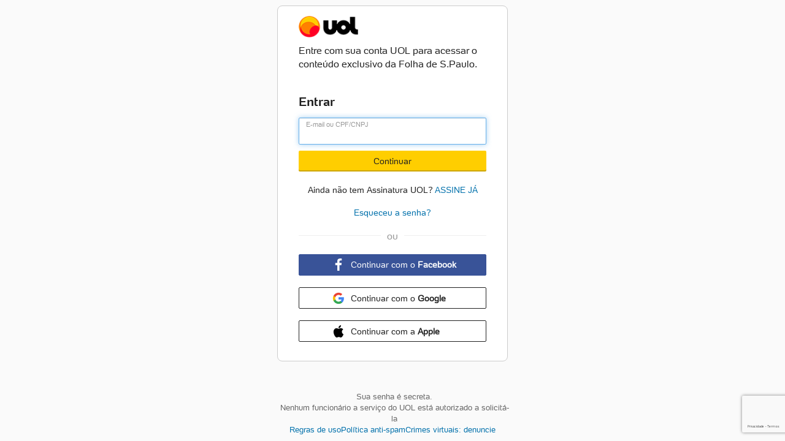

--- FILE ---
content_type: text/html;charset=UTF-8
request_url: https://conta.uol.com.br/login?t=conteudo-uol&dest=https%3A%2F%2Fapi.uol.com.br%2Foauth%2Fauth%3Fclient_id%3Dc8cfcd153d72ffeca66f34757cd58029%26t%3Dconteudo-uol%26redirect_uri%3Dhttps%253A%252F%252Flogin.folha.com.br%252Fuol%26response_type%3Dcode%26state%3DYToyOntzOjQ6ImRvbmUiO3M6ODQ6Imh0dHBzOi8vY29tZW50YXJpb3MxLmZvbGhhLnVvbC5jb20uYnIvZGVudW5jaWFyL2NvbWVudGFyaW8vMTMwNzQwMjU%252Fc2tpbj1mb2xoYW9ubGluZSI7czo3OiJzZXJ2aWNlIjtzOjEzOiJtYWd1aXJlL2Zyb250Ijt9%26request_id%3Da0eac2585a7c963f42e90d55e422d0b7
body_size: 3526
content:

 <!DOCTYPE html> <html lang="pt-BR"><head><meta charset="utf-8"/><meta http-equiv="Cache-Control" content="no-cache, no-store, must-revalidate"/><meta http-equiv="Pragma" content="no-cache"/><meta http-equiv="Expires" content="0"/><meta http-equiv="X-UA-Compatible" content="IE=edge"/><meta name="theme-color" content="#FFFFFF"/><meta name="viewport" content="width=device-width,initial-scale=1"/> <meta name="description" content="UOL, a maior empresa brasileira de conteúdo, serviços digitais e tecnologia com vários canais de jornalismo e diversas soluções para você ou seu negócio." />   <meta name="keywords" content="esporte, jornais, revistas, biblioteca, folha online, folha.com, classificados, compras, computador, corpo, saúde, moda, carros, cinema, crianças, diversão, arte, economia, educação, internet, jogos, novelas, rádio, tv, tempo, mapas, trânsito, últimas notícias, viagem, jornalismo, informação, notícia, cultura, entretenimento, lazer, opinião, análise, internet, televisão, fotografia, imagem, som, áudio, vídeo, fotos, tecnologia, gay, vestibular, empregos, humor, música" />  <meta name="robots" content="index, follow"/><link rel="canonical" href="https://conta.uol.com.br/login"/><link rel="shortcut icon" href="/favicon.ico"/><link rel="icon" href="/favicon.ico" sizes="32x32"/><link rel="icon" href="/favicon.ico" sizes="192x192"/><link rel="apple-touch-icon-precomposed" href="/favicon.ico"/><meta name="msapplication-TileImage" content="/favicon.ico"/><title>Conteúdo UOL</title><link href="/static/css/main.c22f66c9.chunk.css" rel="stylesheet"></head><body><noscript>Você precisa habilitar o JavaScript para visualizar essa página.</noscript><div id="root"></div><script src="https://tm.jsuol.com.br/uoltm.js?id=ouy6ez" type="text/javascript" async></script><script src="https://dna.uol.com.br/js/dna.min.js" type="text/javascript" async></script><script id="dynamic-config"> var osirisUai = (function () { var config = { "date": 1766510519314, "captcha": true, "dnaToken": "3:87dc62124bd61af3c5c800c7215c327a:MKl4k-mwhGDr3WFrpsLdTGKFTEzAM490ZIhGTNQ0pvcz-XIf2VdIlYvEB6z2WhAH",  "socialJWT": { "af": "", "sn": "", "state": "", "tokenResponse": { "refId": "", "status": "" }, },      "mailProPlaceholder": "-1",   "correlationId": "f3508f9e-410d-4bb3-b685-4573e9a73de7",    }; var theme = { "name": "conteudo-uol", "productName": "Conteúdo UOL", "metaTagDescription": "", "metaTagKeywords": "", "CTA": { "backgroundColor": "default", "CTAWatermark": "UOL", "titleType": "image", "titleImage": "https://imguol.com/p/pp/logos/cadastro/uol.png", "titleText": "", "textColor": "#202020", "content": "Entre com sua conta UOL para acessar o conteúdo exclusivo da Folha de S.Paulo.", "imagebackgroundDesktop": "", "imageBackgroundMobile": "", "businessAction": { "content": "Ainda não tem Assinatura UOL?", "actionText": "ASSINE JÁ", "link": "https://assine.uol.com.br/?utm_source=midia-interna_conta-folha&utm_medium=link_footer_conta-folha&utm_campaign=link_conta-folha_assine" } }, "form": { "buttonColor": "#FFCE00", "buttonTextColor": "#202020", "usernameField": { "label": "E-mail ou CPF/CNPJ", "placeholder": "" } }, "ga": { "enabletracking": "NÃO", "gatrackingid": "" }, "portress": { "logo": "https://imguol.com/acesso/osiris_uai/default/LOGO_UOL.png", "logoMobile": "https://www.uol.com.br", "logoLink": "https://imguol.com/acesso/osiris_uai/default/LOGO_UOL2x.png" }, "footer": {} }; return { "getConfig": function () { return config; }, "getTheme": function () { return theme; } } }()); </script> <script type="text/javascript">!function(n,t,i){n[t]=n[t]||function(){(n[t].q=n[t].q||[]).push(arguments)},n[t].t=n[t].t||[]}(window,"uolAnalytics")</script><script type="text/javascript">function getUrlParameter(e){var n=new RegExp("[\\?&]"+e+"=([^&#]*)").exec(window.location.search);return null===n?"":decodeURIComponent(n[1].replace(/\+/g," "))}</script><script type="text/javascript">(getUrlParameter("signin")||"checkout"===getUrlParameter("env"))&&(window.universal_variable=window.universal_variable||{},window.universal_variable.dfp=window.universal_variable.dfp||{},window.universal_variable.ecommerce=window.universal_variable.ecommerce||{pageType:"signin",skin:"conta"})</script><script id="script-dna" type="text/javascript"> var dnaReady = (function() { var uid; var check = function() { if ("DnaReactCallback" in window) { window.DnaReactCallback(uid); } else { setTimeout(arguments.callee, 10); } }; return { start: function(_uid) { if (!uid) { uid = _uid; check(); } } } })(); var dnaRun = (function() { if ("osirisUai" in window && "DnaUOL" in window) { DnaUOL.run({ sess: window.osirisUai.getConfig().dnaToken,  callback: function (resp) { dnaReady.start(resp.uid);  } }); } else { setTimeout(arguments.callee, 10); } })();  </script> <script>!function(){var o=window.osirisUai.getTheme().CTA.CTAWatermark,c=document.querySelector("meta[content='/favicon.ico']"),i=document.querySelector("link[href='/favicon.ico']");"UOL"===o?(i.href="https://hp.imguol.com.br/c/home/layout/camaleao/favico/favico.ico",c.href="https://hp.imguol.com.br/c/home/layout/camaleao/favico/favico.ico"):"BOL"===o?(i.href="/bol.ico",c.href="/bol.ico"):"ZIPMAIL"===o?(i.href="/zipmail.ico",c.href="/zipmail.ico"):(i.href="https://hp.imguol.com.br/c/home/layout/camaleao/favico/favico.ico",c.href="https://hp.imguol.com.br/c/home/layout/camaleao/favico/favico.ico")}()</script><script>!function(e){function t(t){for(var n,o,i=t[0],c=t[1],s=t[2],l=0,p=[];l<i.length;l++)o=i[l],Object.prototype.hasOwnProperty.call(a,o)&&a[o]&&p.push(a[o][0]),a[o]=0;for(n in c)Object.prototype.hasOwnProperty.call(c,n)&&(e[n]=c[n]);for(f&&f(t);p.length;)p.shift()();return u.push.apply(u,s||[]),r()}function r(){for(var e,t=0;t<u.length;t++){for(var r=u[t],n=!0,o=1;o<r.length;o++){var c=r[o];0!==a[c]&&(n=!1)}n&&(u.splice(t--,1),e=i(i.s=r[0]))}return e}var n={},o={1:0},a={1:0},u=[];function i(t){if(n[t])return n[t].exports;var r=n[t]={i:t,l:!1,exports:{}};return e[t].call(r.exports,r,r.exports,i),r.l=!0,r.exports}i.e=function(e){var t=[];o[e]?t.push(o[e]):0!==o[e]&&{3:1}[e]&&t.push(o[e]=new Promise((function(t,r){for(var n="static/css/"+({}[e]||e)+"."+{3:"44b794a3"}[e]+".chunk.css",a=i.p+n,u=document.getElementsByTagName("link"),c=0;c<u.length;c++){var s=(f=u[c]).getAttribute("data-href")||f.getAttribute("href");if("stylesheet"===f.rel&&(s===n||s===a))return t()}var l=document.getElementsByTagName("style");for(c=0;c<l.length;c++){var f;if((s=(f=l[c]).getAttribute("data-href"))===n||s===a)return t()}var p=document.createElement("link");p.rel="stylesheet",p.type="text/css",p.onload=t,p.onerror=function(t){var n=t&&t.target&&t.target.src||a,u=new Error("Loading CSS chunk "+e+" failed.\n("+n+")");u.code="CSS_CHUNK_LOAD_FAILED",u.request=n,delete o[e],p.parentNode.removeChild(p),r(u)},p.href=a,document.getElementsByTagName("head")[0].appendChild(p)})).then((function(){o[e]=0})));var r=a[e];if(0!==r)if(r)t.push(r[2]);else{var n=new Promise((function(t,n){r=a[e]=[t,n]}));t.push(r[2]=n);var u,c=document.createElement("script");c.charset="utf-8",c.timeout=120,i.nc&&c.setAttribute("nonce",i.nc),c.src=function(e){return i.p+"static/js/"+({}[e]||e)+"."+{3:"89473fda"}[e]+".chunk.js"}(e);var s=new Error;u=function(t){c.onerror=c.onload=null,clearTimeout(l);var r=a[e];if(0!==r){if(r){var n=t&&("load"===t.type?"missing":t.type),o=t&&t.target&&t.target.src;s.message="Loading chunk "+e+" failed.\n("+n+": "+o+")",s.name="ChunkLoadError",s.type=n,s.request=o,r[1](s)}a[e]=void 0}};var l=setTimeout((function(){u({type:"timeout",target:c})}),12e4);c.onerror=c.onload=u,document.head.appendChild(c)}return Promise.all(t)},i.m=e,i.c=n,i.d=function(e,t,r){i.o(e,t)||Object.defineProperty(e,t,{enumerable:!0,get:r})},i.r=function(e){"undefined"!=typeof Symbol&&Symbol.toStringTag&&Object.defineProperty(e,Symbol.toStringTag,{value:"Module"}),Object.defineProperty(e,"__esModule",{value:!0})},i.t=function(e,t){if(1&t&&(e=i(e)),8&t)return e;if(4&t&&"object"==typeof e&&e&&e.__esModule)return e;var r=Object.create(null);if(i.r(r),Object.defineProperty(r,"default",{enumerable:!0,value:e}),2&t&&"string"!=typeof e)for(var n in e)i.d(r,n,function(t){return e[t]}.bind(null,n));return r},i.n=function(e){var t=e&&e.__esModule?function(){return e.default}:function(){return e};return i.d(t,"a",t),t},i.o=function(e,t){return Object.prototype.hasOwnProperty.call(e,t)},i.p="/",i.oe=function(e){throw console.error(e),e};var c=this["webpackJsonposiris-frontend"]=this["webpackJsonposiris-frontend"]||[],s=c.push.bind(c);c.push=t,c=c.slice();for(var l=0;l<c.length;l++)t(c[l]);var f=s;r()}([])</script><script src="/static/js/2.9f8036a1.chunk.js"></script><script src="/static/js/main.47b2c941.chunk.js"></script></body></html>

--- FILE ---
content_type: text/html; charset=utf-8
request_url: https://www.google.com/recaptcha/enterprise/anchor?ar=1&k=6LfsvXsqAAAAANyxzg2KbOZU5U4PT83PA1UQucR8&co=aHR0cHM6Ly9jb250YS51b2wuY29tLmJyOjQ0Mw..&hl=pt&v=7gg7H51Q-naNfhmCP3_R47ho&size=invisible&anchor-ms=20000&execute-ms=30000&cb=kgu971wmsnym
body_size: 48970
content:
<!DOCTYPE HTML><html dir="ltr" lang="pt"><head><meta http-equiv="Content-Type" content="text/html; charset=UTF-8">
<meta http-equiv="X-UA-Compatible" content="IE=edge">
<title>reCAPTCHA</title>
<style type="text/css">
/* cyrillic-ext */
@font-face {
  font-family: 'Roboto';
  font-style: normal;
  font-weight: 400;
  font-stretch: 100%;
  src: url(//fonts.gstatic.com/s/roboto/v48/KFO7CnqEu92Fr1ME7kSn66aGLdTylUAMa3GUBHMdazTgWw.woff2) format('woff2');
  unicode-range: U+0460-052F, U+1C80-1C8A, U+20B4, U+2DE0-2DFF, U+A640-A69F, U+FE2E-FE2F;
}
/* cyrillic */
@font-face {
  font-family: 'Roboto';
  font-style: normal;
  font-weight: 400;
  font-stretch: 100%;
  src: url(//fonts.gstatic.com/s/roboto/v48/KFO7CnqEu92Fr1ME7kSn66aGLdTylUAMa3iUBHMdazTgWw.woff2) format('woff2');
  unicode-range: U+0301, U+0400-045F, U+0490-0491, U+04B0-04B1, U+2116;
}
/* greek-ext */
@font-face {
  font-family: 'Roboto';
  font-style: normal;
  font-weight: 400;
  font-stretch: 100%;
  src: url(//fonts.gstatic.com/s/roboto/v48/KFO7CnqEu92Fr1ME7kSn66aGLdTylUAMa3CUBHMdazTgWw.woff2) format('woff2');
  unicode-range: U+1F00-1FFF;
}
/* greek */
@font-face {
  font-family: 'Roboto';
  font-style: normal;
  font-weight: 400;
  font-stretch: 100%;
  src: url(//fonts.gstatic.com/s/roboto/v48/KFO7CnqEu92Fr1ME7kSn66aGLdTylUAMa3-UBHMdazTgWw.woff2) format('woff2');
  unicode-range: U+0370-0377, U+037A-037F, U+0384-038A, U+038C, U+038E-03A1, U+03A3-03FF;
}
/* math */
@font-face {
  font-family: 'Roboto';
  font-style: normal;
  font-weight: 400;
  font-stretch: 100%;
  src: url(//fonts.gstatic.com/s/roboto/v48/KFO7CnqEu92Fr1ME7kSn66aGLdTylUAMawCUBHMdazTgWw.woff2) format('woff2');
  unicode-range: U+0302-0303, U+0305, U+0307-0308, U+0310, U+0312, U+0315, U+031A, U+0326-0327, U+032C, U+032F-0330, U+0332-0333, U+0338, U+033A, U+0346, U+034D, U+0391-03A1, U+03A3-03A9, U+03B1-03C9, U+03D1, U+03D5-03D6, U+03F0-03F1, U+03F4-03F5, U+2016-2017, U+2034-2038, U+203C, U+2040, U+2043, U+2047, U+2050, U+2057, U+205F, U+2070-2071, U+2074-208E, U+2090-209C, U+20D0-20DC, U+20E1, U+20E5-20EF, U+2100-2112, U+2114-2115, U+2117-2121, U+2123-214F, U+2190, U+2192, U+2194-21AE, U+21B0-21E5, U+21F1-21F2, U+21F4-2211, U+2213-2214, U+2216-22FF, U+2308-230B, U+2310, U+2319, U+231C-2321, U+2336-237A, U+237C, U+2395, U+239B-23B7, U+23D0, U+23DC-23E1, U+2474-2475, U+25AF, U+25B3, U+25B7, U+25BD, U+25C1, U+25CA, U+25CC, U+25FB, U+266D-266F, U+27C0-27FF, U+2900-2AFF, U+2B0E-2B11, U+2B30-2B4C, U+2BFE, U+3030, U+FF5B, U+FF5D, U+1D400-1D7FF, U+1EE00-1EEFF;
}
/* symbols */
@font-face {
  font-family: 'Roboto';
  font-style: normal;
  font-weight: 400;
  font-stretch: 100%;
  src: url(//fonts.gstatic.com/s/roboto/v48/KFO7CnqEu92Fr1ME7kSn66aGLdTylUAMaxKUBHMdazTgWw.woff2) format('woff2');
  unicode-range: U+0001-000C, U+000E-001F, U+007F-009F, U+20DD-20E0, U+20E2-20E4, U+2150-218F, U+2190, U+2192, U+2194-2199, U+21AF, U+21E6-21F0, U+21F3, U+2218-2219, U+2299, U+22C4-22C6, U+2300-243F, U+2440-244A, U+2460-24FF, U+25A0-27BF, U+2800-28FF, U+2921-2922, U+2981, U+29BF, U+29EB, U+2B00-2BFF, U+4DC0-4DFF, U+FFF9-FFFB, U+10140-1018E, U+10190-1019C, U+101A0, U+101D0-101FD, U+102E0-102FB, U+10E60-10E7E, U+1D2C0-1D2D3, U+1D2E0-1D37F, U+1F000-1F0FF, U+1F100-1F1AD, U+1F1E6-1F1FF, U+1F30D-1F30F, U+1F315, U+1F31C, U+1F31E, U+1F320-1F32C, U+1F336, U+1F378, U+1F37D, U+1F382, U+1F393-1F39F, U+1F3A7-1F3A8, U+1F3AC-1F3AF, U+1F3C2, U+1F3C4-1F3C6, U+1F3CA-1F3CE, U+1F3D4-1F3E0, U+1F3ED, U+1F3F1-1F3F3, U+1F3F5-1F3F7, U+1F408, U+1F415, U+1F41F, U+1F426, U+1F43F, U+1F441-1F442, U+1F444, U+1F446-1F449, U+1F44C-1F44E, U+1F453, U+1F46A, U+1F47D, U+1F4A3, U+1F4B0, U+1F4B3, U+1F4B9, U+1F4BB, U+1F4BF, U+1F4C8-1F4CB, U+1F4D6, U+1F4DA, U+1F4DF, U+1F4E3-1F4E6, U+1F4EA-1F4ED, U+1F4F7, U+1F4F9-1F4FB, U+1F4FD-1F4FE, U+1F503, U+1F507-1F50B, U+1F50D, U+1F512-1F513, U+1F53E-1F54A, U+1F54F-1F5FA, U+1F610, U+1F650-1F67F, U+1F687, U+1F68D, U+1F691, U+1F694, U+1F698, U+1F6AD, U+1F6B2, U+1F6B9-1F6BA, U+1F6BC, U+1F6C6-1F6CF, U+1F6D3-1F6D7, U+1F6E0-1F6EA, U+1F6F0-1F6F3, U+1F6F7-1F6FC, U+1F700-1F7FF, U+1F800-1F80B, U+1F810-1F847, U+1F850-1F859, U+1F860-1F887, U+1F890-1F8AD, U+1F8B0-1F8BB, U+1F8C0-1F8C1, U+1F900-1F90B, U+1F93B, U+1F946, U+1F984, U+1F996, U+1F9E9, U+1FA00-1FA6F, U+1FA70-1FA7C, U+1FA80-1FA89, U+1FA8F-1FAC6, U+1FACE-1FADC, U+1FADF-1FAE9, U+1FAF0-1FAF8, U+1FB00-1FBFF;
}
/* vietnamese */
@font-face {
  font-family: 'Roboto';
  font-style: normal;
  font-weight: 400;
  font-stretch: 100%;
  src: url(//fonts.gstatic.com/s/roboto/v48/KFO7CnqEu92Fr1ME7kSn66aGLdTylUAMa3OUBHMdazTgWw.woff2) format('woff2');
  unicode-range: U+0102-0103, U+0110-0111, U+0128-0129, U+0168-0169, U+01A0-01A1, U+01AF-01B0, U+0300-0301, U+0303-0304, U+0308-0309, U+0323, U+0329, U+1EA0-1EF9, U+20AB;
}
/* latin-ext */
@font-face {
  font-family: 'Roboto';
  font-style: normal;
  font-weight: 400;
  font-stretch: 100%;
  src: url(//fonts.gstatic.com/s/roboto/v48/KFO7CnqEu92Fr1ME7kSn66aGLdTylUAMa3KUBHMdazTgWw.woff2) format('woff2');
  unicode-range: U+0100-02BA, U+02BD-02C5, U+02C7-02CC, U+02CE-02D7, U+02DD-02FF, U+0304, U+0308, U+0329, U+1D00-1DBF, U+1E00-1E9F, U+1EF2-1EFF, U+2020, U+20A0-20AB, U+20AD-20C0, U+2113, U+2C60-2C7F, U+A720-A7FF;
}
/* latin */
@font-face {
  font-family: 'Roboto';
  font-style: normal;
  font-weight: 400;
  font-stretch: 100%;
  src: url(//fonts.gstatic.com/s/roboto/v48/KFO7CnqEu92Fr1ME7kSn66aGLdTylUAMa3yUBHMdazQ.woff2) format('woff2');
  unicode-range: U+0000-00FF, U+0131, U+0152-0153, U+02BB-02BC, U+02C6, U+02DA, U+02DC, U+0304, U+0308, U+0329, U+2000-206F, U+20AC, U+2122, U+2191, U+2193, U+2212, U+2215, U+FEFF, U+FFFD;
}
/* cyrillic-ext */
@font-face {
  font-family: 'Roboto';
  font-style: normal;
  font-weight: 500;
  font-stretch: 100%;
  src: url(//fonts.gstatic.com/s/roboto/v48/KFO7CnqEu92Fr1ME7kSn66aGLdTylUAMa3GUBHMdazTgWw.woff2) format('woff2');
  unicode-range: U+0460-052F, U+1C80-1C8A, U+20B4, U+2DE0-2DFF, U+A640-A69F, U+FE2E-FE2F;
}
/* cyrillic */
@font-face {
  font-family: 'Roboto';
  font-style: normal;
  font-weight: 500;
  font-stretch: 100%;
  src: url(//fonts.gstatic.com/s/roboto/v48/KFO7CnqEu92Fr1ME7kSn66aGLdTylUAMa3iUBHMdazTgWw.woff2) format('woff2');
  unicode-range: U+0301, U+0400-045F, U+0490-0491, U+04B0-04B1, U+2116;
}
/* greek-ext */
@font-face {
  font-family: 'Roboto';
  font-style: normal;
  font-weight: 500;
  font-stretch: 100%;
  src: url(//fonts.gstatic.com/s/roboto/v48/KFO7CnqEu92Fr1ME7kSn66aGLdTylUAMa3CUBHMdazTgWw.woff2) format('woff2');
  unicode-range: U+1F00-1FFF;
}
/* greek */
@font-face {
  font-family: 'Roboto';
  font-style: normal;
  font-weight: 500;
  font-stretch: 100%;
  src: url(//fonts.gstatic.com/s/roboto/v48/KFO7CnqEu92Fr1ME7kSn66aGLdTylUAMa3-UBHMdazTgWw.woff2) format('woff2');
  unicode-range: U+0370-0377, U+037A-037F, U+0384-038A, U+038C, U+038E-03A1, U+03A3-03FF;
}
/* math */
@font-face {
  font-family: 'Roboto';
  font-style: normal;
  font-weight: 500;
  font-stretch: 100%;
  src: url(//fonts.gstatic.com/s/roboto/v48/KFO7CnqEu92Fr1ME7kSn66aGLdTylUAMawCUBHMdazTgWw.woff2) format('woff2');
  unicode-range: U+0302-0303, U+0305, U+0307-0308, U+0310, U+0312, U+0315, U+031A, U+0326-0327, U+032C, U+032F-0330, U+0332-0333, U+0338, U+033A, U+0346, U+034D, U+0391-03A1, U+03A3-03A9, U+03B1-03C9, U+03D1, U+03D5-03D6, U+03F0-03F1, U+03F4-03F5, U+2016-2017, U+2034-2038, U+203C, U+2040, U+2043, U+2047, U+2050, U+2057, U+205F, U+2070-2071, U+2074-208E, U+2090-209C, U+20D0-20DC, U+20E1, U+20E5-20EF, U+2100-2112, U+2114-2115, U+2117-2121, U+2123-214F, U+2190, U+2192, U+2194-21AE, U+21B0-21E5, U+21F1-21F2, U+21F4-2211, U+2213-2214, U+2216-22FF, U+2308-230B, U+2310, U+2319, U+231C-2321, U+2336-237A, U+237C, U+2395, U+239B-23B7, U+23D0, U+23DC-23E1, U+2474-2475, U+25AF, U+25B3, U+25B7, U+25BD, U+25C1, U+25CA, U+25CC, U+25FB, U+266D-266F, U+27C0-27FF, U+2900-2AFF, U+2B0E-2B11, U+2B30-2B4C, U+2BFE, U+3030, U+FF5B, U+FF5D, U+1D400-1D7FF, U+1EE00-1EEFF;
}
/* symbols */
@font-face {
  font-family: 'Roboto';
  font-style: normal;
  font-weight: 500;
  font-stretch: 100%;
  src: url(//fonts.gstatic.com/s/roboto/v48/KFO7CnqEu92Fr1ME7kSn66aGLdTylUAMaxKUBHMdazTgWw.woff2) format('woff2');
  unicode-range: U+0001-000C, U+000E-001F, U+007F-009F, U+20DD-20E0, U+20E2-20E4, U+2150-218F, U+2190, U+2192, U+2194-2199, U+21AF, U+21E6-21F0, U+21F3, U+2218-2219, U+2299, U+22C4-22C6, U+2300-243F, U+2440-244A, U+2460-24FF, U+25A0-27BF, U+2800-28FF, U+2921-2922, U+2981, U+29BF, U+29EB, U+2B00-2BFF, U+4DC0-4DFF, U+FFF9-FFFB, U+10140-1018E, U+10190-1019C, U+101A0, U+101D0-101FD, U+102E0-102FB, U+10E60-10E7E, U+1D2C0-1D2D3, U+1D2E0-1D37F, U+1F000-1F0FF, U+1F100-1F1AD, U+1F1E6-1F1FF, U+1F30D-1F30F, U+1F315, U+1F31C, U+1F31E, U+1F320-1F32C, U+1F336, U+1F378, U+1F37D, U+1F382, U+1F393-1F39F, U+1F3A7-1F3A8, U+1F3AC-1F3AF, U+1F3C2, U+1F3C4-1F3C6, U+1F3CA-1F3CE, U+1F3D4-1F3E0, U+1F3ED, U+1F3F1-1F3F3, U+1F3F5-1F3F7, U+1F408, U+1F415, U+1F41F, U+1F426, U+1F43F, U+1F441-1F442, U+1F444, U+1F446-1F449, U+1F44C-1F44E, U+1F453, U+1F46A, U+1F47D, U+1F4A3, U+1F4B0, U+1F4B3, U+1F4B9, U+1F4BB, U+1F4BF, U+1F4C8-1F4CB, U+1F4D6, U+1F4DA, U+1F4DF, U+1F4E3-1F4E6, U+1F4EA-1F4ED, U+1F4F7, U+1F4F9-1F4FB, U+1F4FD-1F4FE, U+1F503, U+1F507-1F50B, U+1F50D, U+1F512-1F513, U+1F53E-1F54A, U+1F54F-1F5FA, U+1F610, U+1F650-1F67F, U+1F687, U+1F68D, U+1F691, U+1F694, U+1F698, U+1F6AD, U+1F6B2, U+1F6B9-1F6BA, U+1F6BC, U+1F6C6-1F6CF, U+1F6D3-1F6D7, U+1F6E0-1F6EA, U+1F6F0-1F6F3, U+1F6F7-1F6FC, U+1F700-1F7FF, U+1F800-1F80B, U+1F810-1F847, U+1F850-1F859, U+1F860-1F887, U+1F890-1F8AD, U+1F8B0-1F8BB, U+1F8C0-1F8C1, U+1F900-1F90B, U+1F93B, U+1F946, U+1F984, U+1F996, U+1F9E9, U+1FA00-1FA6F, U+1FA70-1FA7C, U+1FA80-1FA89, U+1FA8F-1FAC6, U+1FACE-1FADC, U+1FADF-1FAE9, U+1FAF0-1FAF8, U+1FB00-1FBFF;
}
/* vietnamese */
@font-face {
  font-family: 'Roboto';
  font-style: normal;
  font-weight: 500;
  font-stretch: 100%;
  src: url(//fonts.gstatic.com/s/roboto/v48/KFO7CnqEu92Fr1ME7kSn66aGLdTylUAMa3OUBHMdazTgWw.woff2) format('woff2');
  unicode-range: U+0102-0103, U+0110-0111, U+0128-0129, U+0168-0169, U+01A0-01A1, U+01AF-01B0, U+0300-0301, U+0303-0304, U+0308-0309, U+0323, U+0329, U+1EA0-1EF9, U+20AB;
}
/* latin-ext */
@font-face {
  font-family: 'Roboto';
  font-style: normal;
  font-weight: 500;
  font-stretch: 100%;
  src: url(//fonts.gstatic.com/s/roboto/v48/KFO7CnqEu92Fr1ME7kSn66aGLdTylUAMa3KUBHMdazTgWw.woff2) format('woff2');
  unicode-range: U+0100-02BA, U+02BD-02C5, U+02C7-02CC, U+02CE-02D7, U+02DD-02FF, U+0304, U+0308, U+0329, U+1D00-1DBF, U+1E00-1E9F, U+1EF2-1EFF, U+2020, U+20A0-20AB, U+20AD-20C0, U+2113, U+2C60-2C7F, U+A720-A7FF;
}
/* latin */
@font-face {
  font-family: 'Roboto';
  font-style: normal;
  font-weight: 500;
  font-stretch: 100%;
  src: url(//fonts.gstatic.com/s/roboto/v48/KFO7CnqEu92Fr1ME7kSn66aGLdTylUAMa3yUBHMdazQ.woff2) format('woff2');
  unicode-range: U+0000-00FF, U+0131, U+0152-0153, U+02BB-02BC, U+02C6, U+02DA, U+02DC, U+0304, U+0308, U+0329, U+2000-206F, U+20AC, U+2122, U+2191, U+2193, U+2212, U+2215, U+FEFF, U+FFFD;
}
/* cyrillic-ext */
@font-face {
  font-family: 'Roboto';
  font-style: normal;
  font-weight: 900;
  font-stretch: 100%;
  src: url(//fonts.gstatic.com/s/roboto/v48/KFO7CnqEu92Fr1ME7kSn66aGLdTylUAMa3GUBHMdazTgWw.woff2) format('woff2');
  unicode-range: U+0460-052F, U+1C80-1C8A, U+20B4, U+2DE0-2DFF, U+A640-A69F, U+FE2E-FE2F;
}
/* cyrillic */
@font-face {
  font-family: 'Roboto';
  font-style: normal;
  font-weight: 900;
  font-stretch: 100%;
  src: url(//fonts.gstatic.com/s/roboto/v48/KFO7CnqEu92Fr1ME7kSn66aGLdTylUAMa3iUBHMdazTgWw.woff2) format('woff2');
  unicode-range: U+0301, U+0400-045F, U+0490-0491, U+04B0-04B1, U+2116;
}
/* greek-ext */
@font-face {
  font-family: 'Roboto';
  font-style: normal;
  font-weight: 900;
  font-stretch: 100%;
  src: url(//fonts.gstatic.com/s/roboto/v48/KFO7CnqEu92Fr1ME7kSn66aGLdTylUAMa3CUBHMdazTgWw.woff2) format('woff2');
  unicode-range: U+1F00-1FFF;
}
/* greek */
@font-face {
  font-family: 'Roboto';
  font-style: normal;
  font-weight: 900;
  font-stretch: 100%;
  src: url(//fonts.gstatic.com/s/roboto/v48/KFO7CnqEu92Fr1ME7kSn66aGLdTylUAMa3-UBHMdazTgWw.woff2) format('woff2');
  unicode-range: U+0370-0377, U+037A-037F, U+0384-038A, U+038C, U+038E-03A1, U+03A3-03FF;
}
/* math */
@font-face {
  font-family: 'Roboto';
  font-style: normal;
  font-weight: 900;
  font-stretch: 100%;
  src: url(//fonts.gstatic.com/s/roboto/v48/KFO7CnqEu92Fr1ME7kSn66aGLdTylUAMawCUBHMdazTgWw.woff2) format('woff2');
  unicode-range: U+0302-0303, U+0305, U+0307-0308, U+0310, U+0312, U+0315, U+031A, U+0326-0327, U+032C, U+032F-0330, U+0332-0333, U+0338, U+033A, U+0346, U+034D, U+0391-03A1, U+03A3-03A9, U+03B1-03C9, U+03D1, U+03D5-03D6, U+03F0-03F1, U+03F4-03F5, U+2016-2017, U+2034-2038, U+203C, U+2040, U+2043, U+2047, U+2050, U+2057, U+205F, U+2070-2071, U+2074-208E, U+2090-209C, U+20D0-20DC, U+20E1, U+20E5-20EF, U+2100-2112, U+2114-2115, U+2117-2121, U+2123-214F, U+2190, U+2192, U+2194-21AE, U+21B0-21E5, U+21F1-21F2, U+21F4-2211, U+2213-2214, U+2216-22FF, U+2308-230B, U+2310, U+2319, U+231C-2321, U+2336-237A, U+237C, U+2395, U+239B-23B7, U+23D0, U+23DC-23E1, U+2474-2475, U+25AF, U+25B3, U+25B7, U+25BD, U+25C1, U+25CA, U+25CC, U+25FB, U+266D-266F, U+27C0-27FF, U+2900-2AFF, U+2B0E-2B11, U+2B30-2B4C, U+2BFE, U+3030, U+FF5B, U+FF5D, U+1D400-1D7FF, U+1EE00-1EEFF;
}
/* symbols */
@font-face {
  font-family: 'Roboto';
  font-style: normal;
  font-weight: 900;
  font-stretch: 100%;
  src: url(//fonts.gstatic.com/s/roboto/v48/KFO7CnqEu92Fr1ME7kSn66aGLdTylUAMaxKUBHMdazTgWw.woff2) format('woff2');
  unicode-range: U+0001-000C, U+000E-001F, U+007F-009F, U+20DD-20E0, U+20E2-20E4, U+2150-218F, U+2190, U+2192, U+2194-2199, U+21AF, U+21E6-21F0, U+21F3, U+2218-2219, U+2299, U+22C4-22C6, U+2300-243F, U+2440-244A, U+2460-24FF, U+25A0-27BF, U+2800-28FF, U+2921-2922, U+2981, U+29BF, U+29EB, U+2B00-2BFF, U+4DC0-4DFF, U+FFF9-FFFB, U+10140-1018E, U+10190-1019C, U+101A0, U+101D0-101FD, U+102E0-102FB, U+10E60-10E7E, U+1D2C0-1D2D3, U+1D2E0-1D37F, U+1F000-1F0FF, U+1F100-1F1AD, U+1F1E6-1F1FF, U+1F30D-1F30F, U+1F315, U+1F31C, U+1F31E, U+1F320-1F32C, U+1F336, U+1F378, U+1F37D, U+1F382, U+1F393-1F39F, U+1F3A7-1F3A8, U+1F3AC-1F3AF, U+1F3C2, U+1F3C4-1F3C6, U+1F3CA-1F3CE, U+1F3D4-1F3E0, U+1F3ED, U+1F3F1-1F3F3, U+1F3F5-1F3F7, U+1F408, U+1F415, U+1F41F, U+1F426, U+1F43F, U+1F441-1F442, U+1F444, U+1F446-1F449, U+1F44C-1F44E, U+1F453, U+1F46A, U+1F47D, U+1F4A3, U+1F4B0, U+1F4B3, U+1F4B9, U+1F4BB, U+1F4BF, U+1F4C8-1F4CB, U+1F4D6, U+1F4DA, U+1F4DF, U+1F4E3-1F4E6, U+1F4EA-1F4ED, U+1F4F7, U+1F4F9-1F4FB, U+1F4FD-1F4FE, U+1F503, U+1F507-1F50B, U+1F50D, U+1F512-1F513, U+1F53E-1F54A, U+1F54F-1F5FA, U+1F610, U+1F650-1F67F, U+1F687, U+1F68D, U+1F691, U+1F694, U+1F698, U+1F6AD, U+1F6B2, U+1F6B9-1F6BA, U+1F6BC, U+1F6C6-1F6CF, U+1F6D3-1F6D7, U+1F6E0-1F6EA, U+1F6F0-1F6F3, U+1F6F7-1F6FC, U+1F700-1F7FF, U+1F800-1F80B, U+1F810-1F847, U+1F850-1F859, U+1F860-1F887, U+1F890-1F8AD, U+1F8B0-1F8BB, U+1F8C0-1F8C1, U+1F900-1F90B, U+1F93B, U+1F946, U+1F984, U+1F996, U+1F9E9, U+1FA00-1FA6F, U+1FA70-1FA7C, U+1FA80-1FA89, U+1FA8F-1FAC6, U+1FACE-1FADC, U+1FADF-1FAE9, U+1FAF0-1FAF8, U+1FB00-1FBFF;
}
/* vietnamese */
@font-face {
  font-family: 'Roboto';
  font-style: normal;
  font-weight: 900;
  font-stretch: 100%;
  src: url(//fonts.gstatic.com/s/roboto/v48/KFO7CnqEu92Fr1ME7kSn66aGLdTylUAMa3OUBHMdazTgWw.woff2) format('woff2');
  unicode-range: U+0102-0103, U+0110-0111, U+0128-0129, U+0168-0169, U+01A0-01A1, U+01AF-01B0, U+0300-0301, U+0303-0304, U+0308-0309, U+0323, U+0329, U+1EA0-1EF9, U+20AB;
}
/* latin-ext */
@font-face {
  font-family: 'Roboto';
  font-style: normal;
  font-weight: 900;
  font-stretch: 100%;
  src: url(//fonts.gstatic.com/s/roboto/v48/KFO7CnqEu92Fr1ME7kSn66aGLdTylUAMa3KUBHMdazTgWw.woff2) format('woff2');
  unicode-range: U+0100-02BA, U+02BD-02C5, U+02C7-02CC, U+02CE-02D7, U+02DD-02FF, U+0304, U+0308, U+0329, U+1D00-1DBF, U+1E00-1E9F, U+1EF2-1EFF, U+2020, U+20A0-20AB, U+20AD-20C0, U+2113, U+2C60-2C7F, U+A720-A7FF;
}
/* latin */
@font-face {
  font-family: 'Roboto';
  font-style: normal;
  font-weight: 900;
  font-stretch: 100%;
  src: url(//fonts.gstatic.com/s/roboto/v48/KFO7CnqEu92Fr1ME7kSn66aGLdTylUAMa3yUBHMdazQ.woff2) format('woff2');
  unicode-range: U+0000-00FF, U+0131, U+0152-0153, U+02BB-02BC, U+02C6, U+02DA, U+02DC, U+0304, U+0308, U+0329, U+2000-206F, U+20AC, U+2122, U+2191, U+2193, U+2212, U+2215, U+FEFF, U+FFFD;
}

</style>
<link rel="stylesheet" type="text/css" href="https://www.gstatic.com/recaptcha/releases/7gg7H51Q-naNfhmCP3_R47ho/styles__ltr.css">
<script nonce="gbI2FhleUDPZkZKvIGwG3w" type="text/javascript">window['__recaptcha_api'] = 'https://www.google.com/recaptcha/enterprise/';</script>
<script type="text/javascript" src="https://www.gstatic.com/recaptcha/releases/7gg7H51Q-naNfhmCP3_R47ho/recaptcha__pt.js" nonce="gbI2FhleUDPZkZKvIGwG3w">
      
    </script></head>
<body><div id="rc-anchor-alert" class="rc-anchor-alert"></div>
<input type="hidden" id="recaptcha-token" value="[base64]">
<script type="text/javascript" nonce="gbI2FhleUDPZkZKvIGwG3w">
      recaptcha.anchor.Main.init("[\x22ainput\x22,[\x22bgdata\x22,\x22\x22,\[base64]/[base64]/[base64]/[base64]/cjw8ejpyPj4+eil9Y2F0Y2gobCl7dGhyb3cgbDt9fSxIPWZ1bmN0aW9uKHcsdCx6KXtpZih3PT0xOTR8fHc9PTIwOCl0LnZbd10/dC52W3ddLmNvbmNhdCh6KTp0LnZbd109b2Yoeix0KTtlbHNle2lmKHQuYkImJnchPTMxNylyZXR1cm47dz09NjZ8fHc9PTEyMnx8dz09NDcwfHx3PT00NHx8dz09NDE2fHx3PT0zOTd8fHc9PTQyMXx8dz09Njh8fHc9PTcwfHx3PT0xODQ/[base64]/[base64]/[base64]/bmV3IGRbVl0oSlswXSk6cD09Mj9uZXcgZFtWXShKWzBdLEpbMV0pOnA9PTM/bmV3IGRbVl0oSlswXSxKWzFdLEpbMl0pOnA9PTQ/[base64]/[base64]/[base64]/[base64]\x22,\[base64]\\u003d\x22,\x22UQbCq8K+VHnDp1gsccKLU8O9w7MEw45nGjF3wqxPw689b8OSD8KpwoJ4CsO9w47CnMK9LTNOw75lw6bDhDN3w7bDm8K0HQLDusKGw44aPcOtHMKKwo3DlcOeCMOYVSxwwq4oLsO+VMKqw5rDkQR9wohKGyZJwoLDh8KHIsOKwowYw5TDjMOJwp/Ciwd2L8KgSMOVPhHDhkvCrsOAwpjDmcKlwr7DssOcGH5hwqRnRCJEWsOpXTbChcO1bsKUUsKLw4HCqnLDiTsYwoZ0w75owrzDuVlCDsOewojDm0tIw41jAMK6wpLCpMOgw6ZsEMKmNCNUwrvDqcKmXcK/[base64]/Ct8KywqbDksOVwpPCkSvCnsOdPjLCrQQHBkdgwqHDlcOUHsKsGMKhJHHDsMKCw6wlWMKuKHVrWcK6T8KnQDjCrXDDjsO6wovDncO9XMOawp7DvMKKw6DDh0I6w6wdw7Y1PW44Wj5ZwrXDq1TCgHLCuzbDvD/DlE3DrCXDlcOQw4IPFVjCgWJvBsOmwpchwozDqcK/[base64]/Dp3/Cn2rClcObRSdubSEDw7vDkFN6IcKlwo5EwrYgwrvDjk/DkcOYM8KKfMKLO8OQwq0jwpgJV08GPExRwoEYw4YPw6M3YiXDkcKmfMOnw4hSwqjCh8Klw6PCjVhUwqzCoMKHOMKkwoPCicKvBUTClUDDuMKZwr/DrsKaaMOFASjClcKZwp7DkiDCnsKoGDjChcK4TW85w6kYw4fDqDPDnEDDq8KYwo82FlrDn3/DkcKDTMO2b8Old8ONbBbDj1dtwp9uY8OIOD5QRCZswqbCvsOFNUXDj8Ocw5XDpMOQBFceYxjDicOAY8OvfQ8KOHFCw4jCpERfw6TDiMOxKS1vw63Cm8KjwoZdwo85w7XCrWxSw4Y/[base64]/CgsK6ZsO7woLDnsOCw6l7w7PCrUMlHH7ClMOLw5jDhSzDo8Kywo0sMcOgCMKwU8KGw6ZLw67DiGXDk0HCsGvDmxbDhRfDmsOIwq9xw6HDjcOMwqNQwqdHwrgqwpcFw6TDl8K/[base64]/wofCsl7Dp8KWw6x4VcKaw4M8IcOlScKJwqYYCcKOw4XDqMOccR7CjVzDuXAzwq0jdVtMOjLDj1HChcOUPidiw68cwr9kw53DncKWw68UCMOXw7xfwqo5wpzCmynDiVjCnsKWw6HDn3/CjsOgwpDCjRDCtMOGYcKDGRvCtTrCq1nDgsOxBnFtwq7DncOSw4JTUCBgwoPDmWjDtsK/VwLDq8Ogwr/CsMKywqXCoMKOwpEuwonCiWnCuwfCjHDDvcKENjzDscKPL8OYdcOTJHxQw5rCvmPDkCEew6rCtMOUwqMVLcKoKQZhIsKZw78IwpXCs8O7OcOYXjp1woXDtUvDjXgdAgLDv8Owwrtgw5h/wpHCjFvCpsOPWcOgwpgoDsOBCsKLw4TDm2RgZ8OnUh/DuR/DrmxpfMONwrXCr19xK8Kuwod2dcOsfA7Do8OdBsKNE8OiGTjDvcOyBcOSM0UiXmvDpMKqKcK4woNXDDVuw6lbAsK8wr/Dp8O3KsKpw7hBZXPDj0vClXdrMcKoCcO8w4rCqg/CssKTVcO4O3jCm8O/IU0yRBzCiiXChMO0w4PDkQTDoUFZw6p8VCIDIQNxe8KzwofDgj3CtDjDusOGw6EWwoBRwp5dVsOhSMK1w5VLHGI2fmzCp1IfXMKMwpdwwrHCq8K4dcKTwoHDh8OuwozCk8OFK8KHwqRIa8OEwoHCosKwwr/Dt8OXw5UTIcK7WsO2w6DDoMKXw7FhwpzDgMOvGQwEAUVTw7hBEGU5w7NAw5Qmbl3Cp8KHw4BBwqRZHB7Cn8OnYQnCmSIfw6/Cj8KhLz/DhhkOwqzDs8Kgw4PDlMOSwqACwpxVH0QXMsKiw7XDoTTCjm1UVhzDpcOsIsOfwrDDkMKMw6HCp8KJw7jClA9cwqF5OcK1dMOVw5nCnz0YwqE6VcO0KcODw7HDqsO/wqtmEcK3wqEVC8KgURV8w7bCq8Knwq3DvAkfZ0hta8KGwqXDvDRyw7cbdcOKwpltZMKBw5/DvnpqwoQbwqBfwo8hwo3CgBzClsKSLC7CiWrDq8OXOm7CgsKWOS7CuMOTJFkIw7LDq0rCpMOKC8K+SRvDo8Krw4XDm8KzwrnDkFcwWH4AY8KvGVdIwrNkfMOEwr9QKnVVw7zCpgA/[base64]/DigYtBcOVwozDjsKjBi9VesKaw41KwoTDmlfCnMKsVGEww5ggwrtMQsKfQCxWeMOodcOOw6HCvT9mwq5+w6fDuzkSwoJlwr7CvMKzW8OSw7jDkHQ/w44UK20/wrTCv8Okw7jCj8KkAE/DjlnDisOdbQE3AnTDicKcAsOLUBZaPQQ2NUzDucOXRmYMDAt9wq3Dpz7DgMKyw4hlw4LCh0MSwp87wqJRCFzDgcOiUMO0wpjCvsKsK8O7S8OuHwQ4Aix5Fx9Xwq3DpGfCn0QlIw7DoMK6AkLDssK3YWfCiCQ5SMKIalXDh8KSwrzDrmwfdcK+fsOjw4c/wrLCs8OkQgcnwrTCn8O9wrELRHzCj8Kyw75Nw4nCpsOxHcOWTxRrwrzCp8O8w6phwpbCs37DtzApWcKGwqtmHExgMMOdWcOcwqfCjMKfw7/DhsKrw7VmwrHDtMO8PMOhFMOdYD7CqcO2w6dgwoMWwpwzRATCmx3CuiR4E8OpO1TDvsKmB8KZZHbCuMOPMsOaW1bDjsK5eQzDnB/Dr8OuNsKPJxfDuMK7ZSk6dHZjdsOZJWE6w6JOV8KBw4Rcw47CskIRw7fCqMKWw4XDksK2PsKsXBg0GRQLbXzDrsO5ZVVmPcK1blLCvcKSw7zDiHk8w6LCi8OaQzAcwpwiPcKeVcOBTi/Ct8KGwrs5Ll7DlsOBIMK/w4kdwqDDmg/CiwbDmBp0w7Acwr7DnMO9wpwScibDvcOqwrLDkgpYw4/Do8KqI8KIw67DpBTCkMOtwpDCr8KZwpPDjcOHwpDDjlfDl8Kvw5xgehlrwpPCkcOxw4bDjCATIjfChXx/QsKkHcO3w5jDkMOww7dqwrkII8OScjHCuhbDrRrCp8OdPcO0w51rMcKjbMKkwrjClcO0AsKRXMKKw5TDvF8QU8OpTxTCrBnDglzDix8Iw5swXmTDr8KBwp7DhsKKIsKXDcKbS8KSRsKVH2BFw6YbXAgBwqXCu8OTDxTDr8KDCMKxw5QgwpF/BsOPwpDDpcOkAMOvIn3DosKFAVJVWU/DuHU3w7Ibw6bDq8KwecKlQMKDwpUSwp5KHkxgNBDDvMOFwqXCscK4YWRtMsO5ID00w798Mk9fPMKUWsORPFHCmy7CsnJ9wpHCoDLClzLCmEhNw61CQhgeKcKfXMK/[base64]/w6DDk3d/UsKkdjzDjhBQPCHCrwXDl8OBw4vClcONwpbDjQnCvmFLA8Otwo3CjMOUT8KZw70zwofDpMKcw7VhwpYUw7N/JMO5w619d8Obw7EQw7BAXsKBw4xHw4LDplV8wqXDl8KBbmnCnSt9EzLCuMOgb8OxwpfCq8OKwqEVG23DlMOMw4XCscKAR8K5CXjCiXFHw4NNw5DClcK/wq7CoMKUdcKmw7x9wpw/wpfCvsOyTmhLZll1woYpwoYpw6vCgcKjw5TDqSbDn23DisKtK1zCjMKkecOjQ8KyeMKpeh3DtcOqwpwfwrnDmndXPHjCucOMwqBwYMK/[base64]/DmMO0w6fDhMK5S2fDqcOPwqBXwpBuSWRkBsK8cg1hwo3CqMO/VQExR2d+AMKVSsOVRA/CtTkiWsK7ZcOqb1UZw7nDvMKeTMKEw4BZV3bDq2FOWETDpcOTw5HDoSfCvwDDvULCk8OwFQ5VbcKNUwR0wpMBwpjCpMOhOsKGBcKlJDoOwqbCvHETM8KLw7/DgsKJMcK1w4PDiMOXGVIBIMOQH8OdwrPCjm/DjsK0eTHCs8OlaX3DvMOaRh43wp9iwpsGw4XCiV3Dq8Kjwow+QMKUNcOxM8KBSsO4QsOafsKWCMKzwrI7wownwqk/woFGesK4f0XClcKlazNlbh4uG8O8Y8KrL8K8wp9MWFfDpVrCjHHDocK6w5V0STzDosKFwpvDocOCwpnCuMKOw5xjYsOAJ08Mwr/CrcOAf1PCrlFjRMKSB1bCpcKiwpRaSsK+wo02wofDucOWFhMWw6PCvsKjMR4Pw4zDhirDuVfDl8OxIcOFEi8bwo7DnQzDrmbDphNNw7YCOsKHw6jDuDdnw7Z/wq4kGMOswpoWQj/[base64]/CvcOtYzPDlMKWw5QkITkFX8OXLsKOw4zDlMKfwo3DpkUYamnCtMOmdcOewrQER1rCqcKLwq3DkB8/Bg3DrMObesKAwpHCknN2wpRHwozCkMO3ccK2w6/DmVzCmxEew6nDoDhOwpTDh8KbwqXCkMOwasOtwoDCiGTDvUjDhUErw4LDnFrCtsKTWFYaQsOyw7DDtyFENw/ChsOoFsKrw7zDkQTCp8ODDcO2OTlFVcORe8O+QhFvS8OSBsONwofChsKjw5bDqyx8wrlpw5vDkcKOA8KrDcKhO8OsMsOIVsOsw7vDkknCrFfCt2hoJMORwp/Ct8KlwpvDqcKUfMOBwoHDk1UkIgrCvnrDnlluK8K0w7TDjxrDqH5rNsOowoBhwr40RybCtQoKQ8KFwqHCisOgw51CVMKcCcK/[base64]/DphIDwrp3JVTCncOcw70KwqVuBHNGw6XCjxlRwo0nwo3DrTYBBDpbwqckwq/[base64]/[base64]/DhsOtw5PDtxdAw5oew6Fvwr7DhMKtAgoJw7nDkcOuf8Ozw5RMBC3CuMOjNgQFw6E4bcKZwoXDqQPCgErCncOMP0zDtcO+w6/CpsO/aHXCs8KUw5EARXPCvMKhwoh6woLCiHFfZGTDkw7Cr8OWUyLCqcKHaXFeOsOrAcKsCcO4w5oqw5zCnDh3GcKXN8OwHcKgPcOLXR7CiFDCvVfDvcKLIsOIE8Oqw6JFUsKoKMOxwpwXw58wBQhIU8OdeW3Ck8KAwpTCucKIw6zCm8KwG8KvbcORacOMOcOQwqxBwp/ClRjCv2ZtPnrCr8KSQk7Dpyo3aEnCkXYdw5BPKMKlShPCuzpBw6IxwpLClA7Dp8OAw7V4w4d1w6AfPRLDkcOMw4dtAUR7wrzDszTDtcOtIMK2XcOnwozCpihWIQNfWD/CpWLDvAPCtVHDpAsjUT0/d8KeGjPCmFDDkEbDlsKuw7PDgMOXEcKjwrk2PMO3N8ObwpvCoWfClBReE8KfwrcwHGMfUj5RHMOJQzfDr8Ohw6hkw4EMwqIcFhXDj3jChMOrw7nDqmsqw7LDiUUkwprCjBLDt0oICRXDqMKPw6LCn8KywoFuw5HDmk7CksOgw7/[base64]/CjcOFw7LDhsK3Lktvw7VHGsOPw4/DuiXDjsOZw5AVwqhgSsOdAMKUREXDosKVwrfDrlcpRT0nw6UUCMKvw7HCpsOZJ1pfwpgTOcOcaxjDkcKSwpk2LsK/[base64]/[base64]/CiD9mWmQFTsOXw4rDrRTDlMOoLMOAEFxRUmPCimjCpMO0w5nCjy3DlsKqOsKSwqR1w6XDisKLwq9kF8KkAsO6wrHDrxtsMSjDpALDvXHCm8K7JMOzIws0w58nHm3DtsKHH8KHwrR2w7whwqoBw7jDtMOSwqPDrWQQBEfDhcOsw6LDg8ORwrnCuhRlw40Kw5/[base64]/TsOawpbCuRR5wqZQCChBwpfCiSjDu8K1WMOgwr3DlXkzdhPCnBpUbEvCvmh8w6N/YsOBwqk3TcKQwos3wqI/[base64]/[base64]/[base64]/[base64]/[base64]/w6bCvgHCp2rDlMKVPcOYwrphYsKTQcK2YTLDocOuwprCuGVhwqfCk8KBeQHCpMKgwq7CnlTDhsKmfDYXw69ke8Onw5AgwojDugLDjG4uZcOjw5k4H8KgPHvClBsQw4vCjcOCfsK+wofDhg7DtcOrMRzCpArDgMORKsOGX8OHwq/DgMKkL8OPw7PCh8Kww6HDnhvDs8OIFkFKaXXCp0hKwp1swqE6w5rCvmBbCsKrYsO9AsOwwogiG8OqwqLChcK2IBnDkMOgw4EwEMK3cGB4wohAIcOSWxgAUnwow6InfDhBaMO/ScOrF8O5wqbDlcOMw5Vrw6sMc8O1wo1kU1cDwpHDhXcHEMOoekwHwo3DuMKQw6RUw5jCnMKOf8O6w7DDv0jCh8O6dsOGw7nDlUnCgw/CnsKYwrwcwpTDqkzCqcOJYMOLH2XDjMOkAsK0DMOrw54XwqlUw5guW0nCrWTCvy7Ci8OSDxtqCy/CqWokwrF+YQTCgsK8YBhACsKzw7Ezw7LCm0fDk8Kcw6tuw7/[base64]/DuifCoVbCnxsZLsODbsK8w40GTHLDosKMCMKFwrnDlkpzw63DmsKrInYhwqR8dcKww4QOw7LDnD/CpH/[base64]/EsOPL8OQw5NjM8O1GG4eM8OHwodYKTthFsO+w5oINmRPw6bDgGIww7/DmcOUPsOuTU/Dm30MR3zDjhJYesKxWcK7LMK/[base64]/CqkrDg34xLhFnwowowqHCmSjCsTrDjj1XY397e8OEQcKmwonCrDTCtAvCgMK9V2cOTcK9QhM3w7EHeTpKwoo4wovCvMKDwrHDuMOZDhdIw47DkMOkw6JlL8KNIRHDhMObw50ew4wDQiXDkMOSMTxQJl7Cqx/CoSJtw5BSwo5FPMOSwqYjTsOHw7YTLMO+w4kXAVoWKgpZwozChj8ndnPCgm0KBsKrex4pAWxXeSlXE8OFw7jCn8Kmw4V8wqYER8O8EcOVwqFTwpHDs8OlFiwoDi3DpcO+w6psR8OlwrTCiHhZw6vDqT/Ct8O0E8KPw6o5XXM6dT15wpwfYwDDlMOQPMOKe8OfNcKqwrnCmMOjWHR7LDPCmMONQXfCjF7DgS4SwqUYFsO0wot8w73CtFVfw47DpsKHwot3P8KSwrTChlHDoMKowqZAGnY2wr/CjsK6wrbCtTgJCV4WOUHCgsKawo/CqMOWwrNVw6Irw6rChsOlw7FWT2/CqWfCvEBsS0nDlcKpJcKAN2Bvwq/DnEVhT27CmcOjwpcARcKqbRYgFX5iwopiwrbChcOAw4fDqj45wpHCmcOcwpjDqW8HZnJewo/DrzJpwqw5TMKKe8OGAktJw6bCncOzfgYwVyjCqcO2fyLCiMOETwNgWxMMw5oEGR/DpcO2UsKAwo8kwoPDu8KkOmnCvn8lRy1sf8Kjw6bDsAHCq8KVw4I3dlhvwoJZIcKqYMOtwqlZQgBSW8KpwpIJJHZUGwfDnTfDmcObZsOXw4g1wqNuccOpwpoQB8OXw5skGjXCisK3UMOJwp7DvcO8wr/DkQXDpMOKwoxgK8OiC8OjZg/DnATCmsKhH3bDocK8OsKKP07Do8OsBiQgw6PDk8KfIsOFGUPCpQTDq8K0wo7DgH4dYlAywoYEwoEGw6/Cs1bDj8K7wp3DvBAqLwY5wrwkEFAVIzTDhcOka8KvNVIwFiDDgMOcIQbDhcOMRHrDtMKDLMOrw5x8wqYuYEjDv8KywrLDo8Orw53DjcK9w7TCmsO9w5zCnMO2FMKVXiTDjjHCjMKKRsK/wqspUnRUPTbCpypnaj7CqBUawrYwXRIICcOYwpTCvcONwrTCqjXDiiPCpiZmRsOXJcK4wqVVYXjCjEkCwppKwqbDsT9AwrrDlzXDs39cdBzCtH7DmjRSwoU0QcKrbsK8P1rCv8OQw5vCp8OfwpTDl8OcWsKFO8OqwpNFwq7DhMKEw5ASwr/DrMOINXrCryQHwrfDkALCn23CkcK2wpczwrXCoEDDiwRKBcOCw6vClMO+BAHCmsOdwoFNwovDjCXDmsORTMOcw7fCgMKIw4VyB8OOKcKLw7HDhinDtcO0wrHCpBPDvXJWIsOVA8KdBMOiw4Y+w7LDtCEiS8Obw4/[base64]/DqU7CuGxEwqkmw4nDsSo0wqo6w73CinXCvChScUFZTAZSwq3CkMOZDMKueyIpQMOgwp3CusKUw7HCvMOzw5QwBQXDqiMbw7AuXcOdwrHDuUzDjsKhw75TwpPCscKOJQTClcK3wrLDrHclT1jCoMONw6FJGmEfcsOCw4/DjcOLFiRrwpPCvsOkw6TDq8KWwoQsWcOyZcOww60Zw7LDoD5cSiBcLcOmRFzCrsOVbnV5w63CiMKfw6lQPj/CsybCh8KkesOnbh/CrBZOwpkPNXHDksO2TsKMO2htZsKRMGRJwqY2w7bDgcOddxbDuihhw4nCscOvwp8/w6rDqcOywpvCrGfDuwIUwpnCqcOGw58BPTs4w5o1w41gw6bCvGwGblPCkGHDjxBxezIPBcKpGEUsw5hidSMgHgvDsAA8wr3DvcOCw5kmQFPDsVF0w744w7TCiX5wecOAQw9Two1+C8OFw5o5w43Crmc1wo/DmMOEMhbDtgXDoXtzwo08PsKHw4UYwqjCtMOyw5bCrRdGYcK7DsObHRDCtgfDlsKKwqRCY8Ozw7Y/UsOtw7RFwqEFFcKRA1XCi3PCq8K8EgU7w7UuMwDCmj9qwq7Dl8OiXMKWEsO2KsOcwpPCpsOMwppTwoVwQF7DhU1/EmpNw75FacKLwq0zwofDgzcYPsOzHydKXsOewpXDtyFJw41QLlfDnDnCmQ3Cnm/DvMKTKcKGwqMiNRxqw5xcw5giwpohanLCosODYhPDkiJkCcKQw4HCkTtBV1/ChTrCj8KiwqwvwpYoMy1SdsK+wppHw5VDw4J8USkYaMOBwrhMw6PDtMOjNsOIW3VkUMOKDE5TLTTCksOIIcODN8OVd8K8w6TCrcKLw6Iyw74Dw5zDlVoaWh1lwqLDi8O6w6gXw5YFaVArw7rDtEHDl8OMbEfCjsOpw53DoC/Cr3bDtMKxLMOaasOSasKWwpVJwqJVEk/Cr8OcTsOyGRlZQsOfOsK3w4fDvcKwwoZ/OWnDncOIw6pfXcOMwqDDsUXDjBEnwpkVwo8AwrTCtw1Jw7rCrivDh8OaWXs0HlIWw5nDpUwVw65lI38sGgpCwp9ew73CoRTDiybCi0xEw702wq0Ew61VHsKbLELDuF3DlMKwwph/FEoowqLCrjF2dsOmbMKXA8O1O0sNFsKoARN0wqdtwo9DUMKwwpXCpMKwZcOxw4bDlGUlNHDCk1TDnsK8YG3DksOUHCEvP8Ogwq8vI0zDpkDDpB3DjcKxUXXCosOpw7otUzZAFkjDol/CnMOjVhtxw5pqOCfDg8K1w6RNw7UBIsKgw5E2w4/CkcOkw5hNNU5kCEnDssO8TiDCisKdw6TDusKhw7s1GcO8aVhddhnDrcOVwpBwKGTCk8K+wpJFUB1nwogdFELDogDCk0sDw67DuXbCmMK8JMKUw58Rw5ARRBAYRTZ1w7vCrQoQw53DpRnDinVNfRnCpcO2R0bCnMOFbMOdwrhAwo/CvXVzwoYqw7Jbw7fDtsOZcD7CrMKhw6nDgQ3DtcO/w67DpMK7dsKOw7/DjBo5J8OLw5VeOWcBwrTDhjvDugkAC13Cgi/Cl2BlGsOWJR46wq01w7RuwobCmEXDiw3Cj8OZR3ZPN8O6WRDDjHg0OXUewqXDtcOgCyZ9ScKLasKSw7kFw4rDkMObw6BMGCc5Bk9XN8O2aMKVdcOKBBPDu0bDi1TCk2RVIB1xwqhiPFLDqmUwMsKUwqUpMMKww4Zuwplpw7/[base64]/Cs33DsMKqGTPDinVDw5DDmcOjw5LCkmdFw4tXAm3CtzJDw4jClsOhOsOaWz8LJ0/CljXClcOcw7jCksK2wpLCp8OawoVfwrbCjMOUREYcwqRPwr7Dp3nDhsOkw5B6bcODw5QcV8Kfw6RQw5UrLmnDosKCI8OLV8OEwpvCr8OVwrtTe38nw7XDjWdEE3zCrsOBADs/wrzDgMK4wr07S8OdPGV0Q8KcG8O6w7nCj8KqGMOQwoHDq8KRVsKOO8OMYC1PwrcxbTgGZsOMOGpucQHDqsK6w7oPVWF1PMK3w6PCgigYFRBeWsOuw5TChsKswoPCisKxTMOSw5HDgsKLelPCqsO7w4zCtcKGwo90fcOqwpbCrm/DuiHCtMOYw7jDuVfDgnd2LRkQw4seFMKxPMKew7V7w54Zwo/DisOUw4Ilw4XDkmIlwqkNeMKpfCzDkDQAw70FwoFdcjTDiyE5wqgITsOOwoQHFsOEwpcBw6ReQcKCWSw3JsKaKsK9e0ALwrR8ZCfDvMOfE8Kqwr/CrQDCoV7CgcOZw43DsFxsS8Obw4PCt8KSYsOKwq4hwrzDtsOOZsOLbcO5w5fDuMOfE00Zwq0GJMKkGMO+w5fDmcKeCx5ZTcKOK8OQw4wQwrjDjMKiPcKEXsKBHU/DiMKOw69fZMK0YDFnFMOuw596wpMZT8K+N8O4wpZ9wpUJwoTDr8OzWjDDvcOmwrFMczvDgcOfLcO5bEnClEnCr8KlV1sVOcKLGcK3AzI2XMOVHMOPVMOpDMOaFygSBloMdcOXBDUKZT3DpRJow4ZpUAZGHMOeTX/DoWhTw6Eow4ted1d6w7rCncKQb29rwo5dw5Ruw6zDvDnDoXDDk8K8YizCtU7CocOYEcKEw6IIWsKrIxHDtMKDw4bCmGfDq2fDpUoawrzCs2/Dr8OIfcO7VyZ9PW/Cq8OJwo5+w6wmw7tYw4vCvMKHeMKuVsKmwo5neSxDT8O2Y1kawokPPGAJwoEXwoZMZTseLAR6w6bDiCLDvl7DncOvwoouw6/[base64]/Dg8Ktw6E0w5wEfy/CjsOIwrDDucOww7LCnivDisOpw4grwpLDq8O3wr01BDTDtMOQasOGPcK8fMK0HcKufsK1egNTQSbCk0vCusOOSmjCicKaw7LClsOJw6PCvVnCngwdw6vCsnw1eAHDomUnw5PCiD/DniQDIxPClzcmE8KUw5ZkPljChMKjccO8wqXDlMKEwpzCs8OLwqgQwodVwp/CgSszEmguOMK0wpBPw48cwrIswqzDr8O9GsKdPMOBUFxfaXMewpVsJcKrUcKcUsOZwoUww5wswq3ClxNNc8Ohw7rDgsK7wrYEwrfDpXHDicOCdsK+CV8QXE3CscKow7XDvcKZw4HChmPDhUg5wosBf8KcwrzDuSjCisKAa8KhdhPDlcOQUlh4wrLDkMKrQEHCtz4/wqHDu1QlaVdcGGZAwpxtOxpGw6vDmiRmdH/[base64]/CmcK7wqJXwogvKMOIAWXClsKrw4XDrcOqw7IcOMK+SDTCuMKFwrLDi1FaHcKwLXvDrFnCt8OcKWYyw7JRCcKxwrHCuWdTKVBrwo/CsjXDi8KVw7vCpSLCk8OlOjXCrlgvw7VGw5DCn0DDlMO5worCrsKqRHp/JcK7WF8aw6zDk8OwOXkow6Ikwq3CrcKeVks1BcO4wrQBKsKaJAwHw7nDpsO7wrZsScOmQ8Kfwps3w7ddRcO8w4Eqw4zCmMO4P0/CvsKlw6dvwoB9w7rCo8KwLEhgHsOSC8KYOXPDqSnDisK9wowmwqx6woDCr1k9KlvCh8KywqrDlMKVw4nCiC4cNEcCw4sGwrzCg2woUXbCr2DDtcOhw4TDjzjChcOQC2zCuMKtWQnDq8Kmw5MNfMO+wq3DgV3DusOXCsKiQsKMwqPDr0HCscKmYMOXwq/DplJ6wpNOesObw4jDh1Q+w4Q+wrXCjl/CsC0Lw5/Cu3LDnxoHA8KuIk3CtHRmMMOdEXIjAcKADsOAe1DCnlvDtMOTW3EBw5xywoQ0EcKUw6jCrMKmaHHCicOUw6lfw4clwpknYhXCqcKkw7kywpHDkgjCrBXCvsOoEsKGTRpvWy59w4LDvx4Xw6fDr8Kbwp/DqTlrFEjCv8KmFsKIwrhYdmcJRsK9N8OOMBpAT1DDk8ORcXhcwq9Hw7UKA8KPw57DmsOjFsOqw6IsTMKAwozCj2PDlj5OOl58OcOyw7k3w5J5QXkAw73DqWPCkMOhCsOrQifDi8K3w6gdw5ROXsOmF17DswbCmsOEwod/RMKHXyRWw7nDt8Kpw4AHw5HCtMK/DMOwTw5JwqFFGV9lw4p9wprCmCrDgQ3CosOBwq/DpMK1KyvDqMK3D1FWw6TDuR0VwrxiHSV9wpXDlcKSw7rCjsKieMKRwpjCv8OVZsK/[base64]/DoSZae8KPEyl2w6XDrnrDncO1wqg/MCwOw4cLw4/DjcKDwpzDkcKhwqsLAsOkwpJhwonDrMKtCsKEwqtcaETCnE/CqcOnw7rDjzMnw6JwE8OowpXDjMK1dcOlw4J7w6nCgVskGwpSGSkNYQTCvMObw69EEG3CosOpazHDh3Zuwq7DucKcwqLDpcK0WjJyOwNWC1YwSGfDpcOGLFNaw5bDj1HCqcOsDyAMwos/wpRAw4TCpMKOw5xCRFpVDMKDRikQw70ieMKhDjbCtcOPw7VFwqLDt8OrUcOnw6rCi0zDsUQQwovCp8OYw43Dtg/Dm8KiwpDDvsOuUsKeKMKQUsKPwpHDj8OyGcKJw5LCucO7wrwfaQDDgnnDuHpPw5BfAsOXwrhMK8OzwrQQYMKBRcOfwrACwrtDWxTCksKubxzDjS3CpzXCisKwLsO6wrAxwqDDgE58Mg4gw4hFwrd+ccKpfmvDrhpsWH7Ds8K5wqF/UsKjdMKbwoAZacOEw741SEI7w4HDp8OGPADDk8O+wonDqMKOfRMKw7ZRGzliIxbCoQ1lUk1qwrPDgU8YLGFKUMKFwq3Dq8KBwr3DpGYgHS7ClMKUI8KjFcObw7vDujsKw5UDb1HDqVo5wqvCrH0Aw4TDqQjDq8K9d8K/w5ofw7pswpkAwqJDwp8Dw5rCnTEBIMOmWMOIGCbCtmXDkTkOchwvwpkzw6UJw4pqw4BQw4rDrcK5bMK4wojCnzl+w4AqwrvCsCMWwpVkwrLCmcKtGVLCuTNVH8O/wq1gwpM4wrnCqh3DkcOyw717Ok5kwoQDw6B+w4oCHXo8wrnDr8KeG8OGw7HDqHs7w6BmRzBaw6DCqsKww5Adw7LChhcsw43DrBgjEsOHTMKJwqPCsGEfwonDuQhMMwDCumIGw5o5wrXDmj8zw6sRMB/[base64]/[base64]/Ct0kXwr9HRMKfw4/DrcO2MSIow4jDnH/CucOzEBPDnMOWwqbDisObwqLDphnDhsKDw7LCgGgjFkoNFTVuEcKrHkgCYB9/LwjDoD3DnV1Cw4nDhVEbAsO/wpoxwo/CqAfDoQPDpcKLwptOB3QsZMO4SwbCgMO9HiHDtsOaw51kw68uPMOYw5llecOTQzVjbMONwoTDqh9Kw7XCmT3DoG7CvDfDusK+woR+w5PClT3DjBIAw7USworDi8OKwok0NV/DksK6KDN8dCJFwopAYijCq8OqBcKEXk8TwoRcw7tEA8K7c8Obw7HDh8KKw4zDoAAGAMKSAWnCijpVEAgPwpdnQksFTsK6C0t/[base64]/CuRnCi8O4VcOzaMOswqYdwq1PM8KLwpAhacKdwp0Iwp7DhRHDvEx3QwfDhjk5V8Kjwr3CicOoBk/DsWhswqFgw4k3wrPCuS0kanDDo8OpwoQnwr7Dn8KxwoRDa3o8w5PDh8Oew4jDt8OewppMdsKrw6rCrMOwc8KmdMOLAyoMBsKfw7HDkwE6w6bCoV53w7EZw4TCsiQTdMKbFMOJWsOFP8KIw6gdB8KBDAHDksKzPMKTw5xaa1PDisKUw53Djh/DrV4ufFViOXBzworDh0TCqibDmsOdclrDhFnCqHzCoBvDkMOXw7s2wpw+NmlbwovDh1Ntw4/Dt8Oow5/DkAdwwp3CqkgKAX0Kw6dCf8KEwovCq0PCi1LDusOJw4lbw51oH8OAwr7CvQw6wr8EDntFwqBUEFM0Y1orwp9WT8ODCMKhACgpRsO9NWzClCXDkyXDjMKVw7bCtsKhwok9wr8STcKoYsKtRncUwqRxw7hoDRvCscOHCkIgwovDm3fDryDCl3jCmC7DlcO/w4RGwqVbw5Z/TDrDt3/CmA/Cp8KWdBxERsKweE8EYHnDu0wUGwHCmF5+XsO4w4cRWTIPZG3DtMOEFhVZwrDDsVXDkcK+wqpOLS3DocKLG2PDpxAgeMKiSkQQw4nDukPDhMKUwpF2w6gSeMK7KX/CrMKpwrxuWm3DkMKJcQLCl8K5cMOSwrrCgDo2wonCpWZBw5UtGcO1Hk7CnhLDpBXCqcKpJ8OiwrA6d8O8McOhIsOFM8KeYlHCpjd9a8K5fsKIXhZswq7DocOrwp0jAMOgbFDDn8OOw4/[base64]/[base64]/[base64]/DiMKbKS/CnC3DoMOLdcOgc34JVcO5RVPCk8OEbsKmw7pPSsK+N0rCtyESHMKYw63Du2nDnMO/[base64]/Ck8OKwpIrw73DjsOBw43DrcKZYMKIbDbCrsKMw7jDoyXDvRDDlMK3wprDkCVdwqoQw65cwrTDh8O6bQ9XQwLDmcKfNCvDgsKCw7PDrlkYw6bDuELDicKhwpbCmHXCoChpM10owo/DiEDCo0AYV8OdwrQkFyPDvTsLTsK2w4jDkUhawo7Cs8OOYBTCk2vDsMKlTMO1PWDDpsOcOxAgW2EvWUJ9w5DCjyLCmTt2w5TCtxTCqhteE8Kxw7vDqV/Dtyc+w5PDo8KGYirCucOhIcO2I1E8NzTDuT1wwqwCwrTDuTXDvyQLwp7Dt8OoScKRNsKkw7fDocOgw7x4BcKQNcKlIi/CjyDDiR4HKDrDs8OWwqUGLHBaw4HCt2ocIXvCuGsfasKzWFQHw4XDlgnDplN4w6krwrhuBW7DjcKFWwoQTRoBw5nDiSsswpnDmsKBAj/[base64]/f8KJQi/Co8O5wqzDhD7CmBIQYDwOM8KhccO0wpXDnjoJNU7CnsOdP8OXRF5hAyVZw5HCnxcGNyhbw6XDi8OhwoRlwoTDmScGSQJSw7vDszpFwrTDnMO/wo8ew78Lc2XCksOGKMO4wqEke8KJwpxgRxfDiMOvYsOLY8OlIhnCsW3DnBrDjmXCpsK/IcK/LcO/I1TDvDLDiAHDicOawpnDt8KOw40vZ8Ogw6xhGR3DiHnDgXnCkHzDtQlkY1nClcOKwpHDo8KTwobCr2NobUPCvlNwf8KDwqXCjcKLwqXDvzfDmRVcXU5XdHhpdgrDiArCs8Oawq/[base64]/[base64]/ZsOyw5sdwoEIZ8OaBHF1wpjCpsOww4XCrMKgGzE4HMOFU8KWw4DDv8OyK8KgA8OQwqp+FMOWc8O7esOfG8OeYMO/w5vCgxxOw6J3a8K8LFIGMMOYwpnDl1nDqytFw5zDkmDClMKjwofDvHDDq8OZwqLDocK6ecOBOxDCrsOED8KABgBpcWx8WhzCiERtw7jCvm3DgGjDg8OKK8OvWXIuEX/Dn8Kow50MBQbCoMKmw7DDnsKhwpknGMK/w4BQXcK/[base64]/Cv8OBSMKBLBnCjMOrwonCmMKANsKZWsODwoUMwrQjYH5vwrnCmsOXwrHCoRfDu8K8w6RGw73CrXXDnUAsJ8Oxwq/CiwxNLTDCuVg6QcK+fsKIA8KyO3/DljRgwpbCjcO9EkjCj0wZfMO3OMK3wp0baV/CoxVWwo3CpihGwrXDlgpdccKPVsOuMCPCssKywojDrifDoV8CKcOVw5PDssOdFBrCocKwJ8KCw4V9SnrChygOw6jDtC4Cw656w7YFw77CvcOhwrzCrA87w5LCqysRR8KGLBE8RcO3Wnh5wopDw6o8EmjDjh3Dl8KzwoJJw73Cj8OjwpFCwrJUwrZbw6bCrsOWQ8K/AQ9ZTCnCu8KHw6x3wovDnsOYwrAwQEJSd04qw6N0VsOWw4AtbsKEWTZawoLClcO1w5vDoVZNwoIDwobCsR3CrztlccO5w5jClMKEw693ChLCqSPCgcKUw4d3wpoDwrZnwo1sw4weYw3CuBZ6ezw4I8KUW2LCjMOpIHvCl2wRIFlsw5hYwoHCmzBDwpANHxvCmwtowq/DrW9vwq/DvVfDniYofMO1w6zDmkQywpzDmipCw5tnIcKYVcKIRsK2I8KaDMK/JGdyw5I3w4zCkQArNBAfwpzClMKMMRJBw63CuFopwplqwobCnHTDoCvDtRvCmsOZZMO/w5VewqAqwqwgO8O8worCkHMKMcOuVj7CkG/[base64]/ClRDCm1p8wrxoNsKDw57DrMKsccKJSkLDpcO7a8OsecKyNU7CicOxw4rCuyTDmBd7wqIue8K5wqIOw6nDl8ODCgTCp8OCwpMNETZHw7USSjhiw6Q4TsO3wp3CgsOyTwoTMwHDosKuw4nDkj/Co8OaCcK3MFfDmsKYJXbDrBYdMwVuZcK9w6zDl8Kvw6jCoQEmDcO0Lm7CiDIWw48xw6bDj8K+KFZXYcKSPcOHay/CuijDs8OqDUBeXQINw5vDnG7DpFjCikvDocKiM8O+AMKKwpDDvMOGLA81worCmcOBT39qw47DqMOVwrrDt8OBdMK9Q3pXwrsLwqdnwpDDmMOfwoRRBnfCisK9w652Ig8uwoQ6AcK7YUzCqlZHdmhQwrJzfcKRG8OPw40Gw4d9BsKhdBVEwrdRwp/DlMKMeGpaw4zChsKgwrfDuMOMPW/[base64]/VsKzfFcoInTCiXfDoD5Fwpdyw4rDusOKAsKHRlUPacOAEsOpwqFHwpFQGhHDoCRlM8KxdHvDgxLCucOzw7Ibd8KvC8OpwrlRwp9Sw7HCvwdzwoh6wrdzTMK/L1wuw5PCtMKYLBDDgMKnw7B3w7J+wo4HewLDoS/DkFnDsVgoCzUmV8KDO8OKw7EhLh7DosKiw6/[base64]/DkX9cF8KcDcORbwtRwpJJwoVvwoLDvMObA3nDu1l6J8KEFBrClEAPA8OdwozCjsO8wofDjMOdC1vDrMK+w5Akw5XDkEbDiBQOwqbCkl8Lwq3CpMOFRcKSwrLDv8KfDTgQwpvCh2YTHcOywrUKe8Oqw5I2W1xtBsKXVMO2ZELDuxlZwqFSw43Dl8KLwrZQT8OVw6/CtcOqwoTChm7DpVNAwpXCtMKiwo7DpsOXSsKlwrA+AXZtQsOQw77DuAA/IlLChcO/[base64]/DoMO0woLDg01QLcKvwpYAIDhPB8Oyw5HDi8Kgwp5rZApow6o1w4vDhAHCoVtYWsOswqnCnSvCl8KZQcOUZsOvwqljwrN9OxMfw7nCnGTDr8OGCsOewrZbw5lBSsOEw70hw6fCiTZYbQE2YTV2wpZDIcKDw7NYwqrDkMO8w5FOw7nDlE/CoMK7wqrDlxDDhy0Ow5UrI0LDqE9ew7bCtVXDhk3Dq8OZwobCi8OPPcKGwoEWw4QUWyZzZFgZw4RDw6TDulfDosOKwqTCmMOmwqvDuMKbUVd8GRZCNgJTG3zDlsKtw5cXw497H8K5Q8OiwoXCs8OyOsOdwqzCg1U2AcOKLTTCiVIMw6DDuBrClzs3UMOYw58Cw7/[base64]/[base64]/CpA9iYcOFO8OVNmTDs8K3TEzCqsOEw5oiw4l5w4kVCsO1bMOUw4lFw5HCk1PDv8Kpw5HCqsOrCjo0w4oKGMKjWMKJGsKmW8O9NQ3CqRM9wpHCiMOCw7bCinRoRcKbeEITcsKQw6ZhwrZ6MUzDuyFbw4Jbw4HCjcK2w5UsEMOowoPCt8OrNk/CvcK5w5oWw7kJwp4VP8Kqw4NQw55zVD7DqwzChsK0w7U5w4Yjw43CmsKqCMKLTA/[base64]/DiX/[base64]/LMOEw5bCosO6w4bCr1PDkAjDqcKwEsK8PShhwqMJSDkwLcOSw6YuIMOnw4vCmcO6M0UHYcKJw7PCk291w4HCvATCuwoCw4NpMQ8Lwp7DrTBRI2nDqBUww53CgXTDkGI3w4g1McO1w4bCvCzDlsKRw5ARwo/Cq0l6woFJXcOiT8KJRcKlS33Dlg5HCE8IPsO8Bw80w5PDg0rDisKLwoXClsK4Vxsew6RHw6B5a30Nw7XCnjfCrMKKD17CtjvCikvCgsKVQ1Y/SU8dwo/CusOZPMOmw4LCiMKicsKwecOMGCzCm8KWY1DCucOTZjc0w5lBEAs1wrRTwr8FOcO5wrIQw4bCt8OHwpIhFkrCpEx1LnHDvkPCusK4w4rDusOmAcK9wqzDiWoQw7kJXMOfw5FSKSLCo8KdCMO5woQHwpMHfnYJZMOIw5/[base64]/BF3ClS3CmMKMwqsSw7xww6fCmUoQw6TCgA/DvMOFw6XCkFrDvRPCgsOPNRJBMcOrw7Z7w7LCmcOnwpItw6ws\x22],null,[\x22conf\x22,null,\x226LfsvXsqAAAAANyxzg2KbOZU5U4PT83PA1UQucR8\x22,0,null,null,null,1,[21,125,63,73,95,87,41,43,42,83,102,105,109,121],[-1442069,810],0,null,null,null,null,0,null,0,null,700,1,null,0,\[base64]/tzcYADoGZWF6dTZkEg4Iiv2INxgAOgVNZklJNBoZCAMSFR0U8JfjNw7/vqUGGcSdCRmc4owCGQ\\u003d\\u003d\x22,0,0,null,null,1,null,0,0],\x22https://conta.uol.com.br:443\x22,null,[3,1,1],null,null,null,0,3600,[\x22https://www.google.com/intl/pt/policies/privacy/\x22,\x22https://www.google.com/intl/pt/policies/terms/\x22],\x22XLCn0vFniV1vh5H+QXe0SFbx089+OJc4rdNp41fzSzE\\u003d\x22,0,0,null,1,1766514123604,0,0,[147,63],null,[188,210,68,186,254],\x22RC-bGgDWjkWkIJtjg\x22,null,null,null,null,null,\x220dAFcWeA4v0pYtc-17f14y96B19moTdNhNlUDdTiOOfQ9pAuWZOt-sNiyGRqFlwUczIbKDsjCLtaxAU3Rv_cWGsS3h1pCzZ7Lpag\x22,1766596923693]");
    </script></body></html>

--- FILE ---
content_type: application/javascript
request_url: https://conta.uol.com.br/static/js/main.47b2c941.chunk.js
body_size: 21210
content:
(this["webpackJsonposiris-frontend"]=this["webpackJsonposiris-frontend"]||[]).push([[0],{453:function(t,e,s){},455:function(t,e,s){},456:function(t,e,s){},507:function(t,e,s){"use strict";s.r(e);var a=s(1),i=(s(130),s(139),s(181),s(183),s(184),s(185),s(189),s(192),s(193),s(199),s(200),s(202),s(205),s(148),s(210),s(211),s(215),s(217),s(219),s(221),s(226),s(227),s(228),s(229),s(230),s(231),s(232),s(233),s(234),s(235),s(236),s(237),s(238),s(310),s(318),s(319),s(320),s(328),s(329),s(331),s(332),s(333),s(334),s(335),s(336),s(337),s(339),s(341),s(342),s(343),s(344),s(345),s(346),s(347),s(348),s(349),s(350),s(353),s(354),s(355),s(356),s(357),s(358),s(359),s(360),s(361),s(362),s(364),s(365),s(366),s(367),s(372),s(375),s(377),s(379),s(380),s(381),s(382),s(384),s(385),s(386),s(387),s(388),s(389),s(390),s(391),s(395),s(396),s(397),s(398),s(399),s(401),s(403),s(405),s(407),s(408),s(409),s(410),s(411),s(412),s(414),s(416),s(417),s(418),s(420),s(247),s(248),s(249),s(423),s(425),s(426),s(427),s(428),s(429),s(430),s(158),s(252),s(255),s(257),s(260),s(261),s(447),s(452),s(453),s(2)),r=s.n(i),o=s(82),n=s(20);s(455),s(456);const c=()=>"".concat(window.location.protocol,"//conta.uol.com.br/logout?dest=").concat(encodeURIComponent(window.location.href));var l=t=>{const e=t;e.TriggerMetricHandler=t=>{if("uolAnalytics"in window){if("SIM"===t.tracking&&""!==t.ga){const e="".concat(t.ga,".").concat(t.eventType);window.uolAnalytics(e,{action:t.action,category:"conta.uol.com.br",label:t.label,nonInteraction:t.nonInteraction})}window.uolAnalytics(t.eventType,{action:t.action,category:"conta.uol.com.br",label:t.label,nonInteraction:t.nonInteraction})}},e.DoRedirectHandler=(t,s,a,i,r)=>{null!==s&&"undefined"!==typeof s&&"label"in s&&e.TriggerMetricHandler({action:t,eventType:"event",label:s.label,nonInteraction:!1,tracking:a,ga:i}),r?window.open(t,"_blank"):window.location.href=t},e.ResizeHandler=()=>{const t=e.element.current;if(t){const e=t.parentNode.getAttribute("class"),s=e?e.replace(/\s*align-start/,"").split(" "):[];t.offsetHeight>t.parentNode.offsetHeight&&s.push("align-start"),t.parentNode.setAttribute("class",s.join(" "))}},e.getUrlParameter=t=>{var e=new RegExp("[\\?&]"+t+"=([^&#]*)").exec(window.location.search);return null===e?"":decodeURIComponent(e[1].replace(/\+/g," "))},e.logDebugger=function(){"true"===e.getUrlParameter("log")&&console.log(...arguments)},e.loadFeatures=()=>{const t=e.getUrlParameter("f");return((isNaN(t)?0:Math.abs(Number(t)))>>>0).toString(2).split("").reverse()},e.isAlphaDash=t=>/^(?:[A-Za-z0-9+/]{4})*(?:[A-Za-z0-9+/]{2}==|[A-Za-z0-9+/]{3}=)?$/i.test(t),e.isValidEmail=t=>/^[a-zA-Z0-9.!#$%&'*+/=?^_`{|}~-]+@[a-zA-Z0-9](?:[a-zA-Z0-9-]{0,61}[a-zA-Z0-9])?(?:\.[a-zA-Z0-9](?:[a-zA-Z0-9-]{0,61}[a-zA-Z0-9])?)*$/.test(t),e.openNewWindow=t=>{const s=e.getUrlParameter("t");window.open("/social?sn=".concat(t,"&t=").concat(s),"SocialAPI","toolbar=yes,scrollbars=yes,resizable=yes,top=0,left=0,width=600,height=600").focus()}},d=s(0);class h extends i.Component{render(){var t,e;const s={width:null!==(t=this.props)&&void 0!==t&&t.isMobile?"70%":"100%",color:null===(e=this.props)||void 0===e?void 0:e.textColor};return Object(d.jsx)("p",{style:s,children:this.props.content})}}var p=h;class u extends i.Component{render(){const{titleImage:t,titleText:e,mailProLogo:s}=this.props;return Object(d.jsx)("div",{className:"CTA__logo",children:Object(d.jsx)("img",{style:s?{maxHeight:"115px"}:null,className:"logo",src:s||t,alt:e,title:e})})}}var g=u;class m extends i.Component{render(){return Object(d.jsxs)("h2",{className:"title",style:{color:this.props.theme.textColor},children:["Acessar ",this.props.theme.titleText]})}}var b=m;class j extends i.Component{render(){const{theme:t,config:e}=this.props;return Object(d.jsxs)("div",{id:"CTA",children:["image"===t.titleType?Object(d.jsx)(g,{titleImage:t.titleImage,titleText:t.titleText,mailProLogo:e.mailProLogo}):Object(d.jsx)(b,{theme:t}),Object(d.jsx)(p,{content:t.content,textColor:"#202020"})]})}}var f=j;class O extends i.Component{constructor(t){super(t),l(this)}render(){return Object(d.jsx)("a",{"aria-label":this.props.value,className:"btn btn-link ".concat(this.props.className||""),href:this.props.href,rel:this.props.rel?"":"noopener noreferrer",style:this.props.style,target:window.opener&&window.opener!==window?"_blank":this.props.target,title:this.props.value,onClick:()=>this.TriggerMetricHandler({action:this.props.action||"click",eventType:this.props.eventType||"click",ga:this.props.ga.gatrackingid||"",label:this.props.label||"link-generico",nonInteraction:this.props.interaction||!1,tracking:this.props.ga.enabletracking||"N\xc3O"}),children:this.props.value})}}var v=O;class S extends i.Component{render(){const{ga:t,isOpenLinkAtNewTab:e}=this.props;return Object(d.jsxs)("footer",{className:"hidden-xs footer-form-single-step",children:[Object(d.jsxs)("p",{children:["Sua senha \xe9 secreta.",Object(d.jsx)("br",{}),"Nenhum funcion\xe1rio a servi\xe7o do UOL est\xe1 autorizado a solicit\xe1-la"]}),Object(d.jsxs)("div",{className:"footer-action-links",children:[Object(d.jsx)(v,{action:"click",eventType:"click",href:"https://regras.uol.com.br/",interaction:"false",label:"regras-de-uso",value:"Regras de uso",ga:t,target:e?"_blank":""}),Object(d.jsx)(v,{action:"click",eventType:"click",href:"https://sac.uol.com.br/#/wrapper?url=https://sac.uol.com.br/info/protecao_privacidade/politica_anti-spam.jhtm",interaction:"false",label:"politica-anti-spam",value:"Pol\xedtica anti-spam",ga:t,target:e?"_blank":""}),Object(d.jsx)(v,{action:"click",eventType:"click",href:"https://denuncia.uol.com.br/",interaction:"false",label:"crimes-virtuais-denuncie",value:"Crimes virtuais: denuncie",ga:t,target:e?"_blank":""})]})]})}}var x=S;const w=s(510).a.create({headers:{"Content-Type":"application/json"}});var k=s(22),E=s.n(k);const C=["cad-assine-conteudo-mail","cad-assine-esporteclube-mail","cad-assine-kids-mail","cad-assine-leitura-mail","cad-batepapouol-android","cad-batepapouol-ios","cad-bol","cad-email-profissional","cad-mail","cad-uol-gigamail","cad-uol-play","cad-uol-play-paulistao","cad-uol-play-wr","app-appbase-no-social","app-bol-mail","app-uol-mail","app-inapp-purchase","batepapouol","batepapouol_android","batepapouol_ios","bol","boldrive","comentarios","emailpro","hbo","leiamaisbanca","leiamaislivros","meuuolapp_ios","meuuolapp","universinho-app","uolesporteclubeei","uol_webmail","uol-nba","uol-play"],N=[-5,-9,51,99,100,300,400,500,700,"allowed_exceeded","blocked_user","logout_error","expired","error","zero","mfa","APISocialToken","signinErrorName","forbiddenSocial","portressPasswordChange","mfaWithoutAlternativeEmail"];class T extends i.Component{render(){const{ga:t}=this.props;return Object(d.jsxs)("div",{className:"text-center message",children:[Object(d.jsx)("p",{children:Object(d.jsx)("img",{src:"https://imguol.com/acesso/oneaccount/icons_login_alert_erro.svg",width:"48px",height:"48px",alt:"Erro login"})}),Object(d.jsx)("p",{children:Object(d.jsx)("strong",{className:"data-error color-danger","data-error":"logout_error - Encerramento da Sess\xe3o",children:"Encerramento da Sess\xe3o"})}),Object(d.jsx)("p",{className:"margin-default",children:"Sua sess\xe3o n\xe3o pode ser encerrada devido a ocorr\xeancia de problemas t\xe9cnicos em nossos servidores."}),Object(d.jsx)("span",{className:"clearfix",children:"Se o problema persistir,"}),Object(d.jsx)(v,{action:"click",eventType:"click",href:"https://sac.uol.com.br/#/atendimento-online",interaction:"false",label:"encerramento-de-sessao",value:"entre em contato conosco",className:"btn-no-margin",ga:t})]})}}var I=T;class P extends i.Component{constructor(t){super(t),this.state={},l(this)}render(){const{resetStatus:t,ga:e}=this.props;return Object(d.jsxs)("div",{className:"text-center message",children:[Object(d.jsx)("p",{children:Object(d.jsx)("img",{src:"https://imguol.com/acesso/oneaccount/icons_login_alert_erro_usuario.svg",width:"48px",height:"48px",alt:"Alerta"})}),Object(d.jsx)("strong",{className:"data-error margin-default color-danger","data-error":"statusBlocked - Este e-mail ou CPF/CNPJ est\xe1 bloqueado por violar nossas regras de uso.",children:"Este e-mail ou CPF/CNPJ est\xe1 bloqueado por violar nossas regras de uso."}),Object(d.jsxs)("p",{children:[Object(d.jsx)("span",{children:"Entenda nossas"}),Object(d.jsx)(v,{action:"click",eventType:"click",href:"https://regras.uol.com.br/",interaction:"false",label:"contato-regras-de-uso",value:"regras de uso",className:"btn-no-margin",ga:e}),"."]}),Object(d.jsxs)("p",{children:["Para saber mais detalhes,",Object(d.jsx)(v,{action:"click",eventType:"click",href:"https://sac.uol.com.br/#/atendimento",interaction:"false",label:"contato-email-bloqueado",value:"entre em contato conosco",className:"btn-no-margin",ga:e}),"."]}),Object(d.jsxs)("div",{className:"line-break",children:[Object(d.jsx)("hr",{}),Object(d.jsx)("span",{children:" ou "})]}),Object(d.jsx)(E.a,{variant:"link",className:"btn btn-link btn-no-margin","aria-label":"Acesse com outro e-mail",onClick:()=>{this.TriggerMetricHandler({action:"click",eventType:"click",ga:e.gatrackingid,label:"acesse-outro-email-email-bloqueado",nonInteraction:!1,tracking:e.enabletracking}),t()},children:"Acesse com outro e-mail"})]})}}var F=P;class y extends i.Component{constructor(t){super(t),this.state={showAlert:!1}}toggleAlert(){this.setState({showAlert:!this.state.showAlert})}render(){const{username:t,ga:e}=this.props,s="username"in this.props?t:" ";return Object(d.jsxs)("div",{className:"message",children:[Object(d.jsxs)("div",{className:"text-center margin-default",children:[Object(d.jsx)("p",{children:Object(d.jsx)("img",{src:"https://imguol.com/acesso/oneaccount/icons_login_alert_erro_usuario.svg",width:"48px",height:"48px",alt:"Erro usuario"})}),Object(d.jsx)("strong",{className:"data-error color-danger","data-error":"StatusBlockedOrExceeded - Voc\xea excedeu o n\xfamero de tentativas de login com o e-mail ou CPF/CNPJ",children:"Voc\xea excedeu o n\xfamero de tentativas de login com o e-mail ou CPF/CNPJ:"}),Object(d.jsx)("p",{children:Object(d.jsx)("strong",{children:s})}),Object(d.jsx)("p",{children:"N\xfamero de tentativas originadas do seu endere\xe7o IP."})]}),Object(d.jsxs)("div",{className:"text-center",children:[Object(d.jsx)("span",{className:"clearfix",children:"Tente novamente mais tarde."}),Object(d.jsxs)("span",{children:["Se o problema persistir,",Object(d.jsx)(v,{action:"click",eventType:"click",href:"https://sac.uol.com.br/#/atendimento-online",interaction:"false",label:"contato-excesso-tentativas",value:"fale conosco",className:"btn-no-margin",ga:e}),"."]})]})]})}}var R=y;const L="login";class A extends i.Component{constructor(t){super(t),this.state={},l(this)}handleRedefinePassword(t,e){this.DoRedirectHandler(t,{label:"status-blocked-temporarily-btn-alterar-senha"},e.enabletracking,e.gatrackingid)}componentDidMount(){this.TriggerMetricHandler({action:"event",eventType:"event",label:"tela-status-block-temporarily",nonInteraction:!0})}render(){const{ga:t,theme:e,config:s,namLogin:a}=this.props,i={backgroundColor:e.form.buttonColor,color:e.form.buttonTextColor},r="bol"===s.theme.name?"https://sac.bol.uol.com.br/redefinirsenha?".concat(L,"=").concat(a):"https://sac.uol.com.br/redefinirsenha?".concat(L,"=").concat(a);return"uolhost"===s.env?Object(d.jsx)("div",{className:"message",children:Object(d.jsxs)("div",{className:"text-center margin-default",children:[Object(d.jsx)("p",{children:Object(d.jsx)("img",{src:"//imguol.com/acesso/oneaccount/icons_login_alert_erro_usuario.svg",width:"48px",height:"48px",alt:"Erro usuario"})}),Object(d.jsx)("strong",{className:"data-error color-danger","data-error":"StatusBlockedTemporarily - Uolhost",children:"Por motivos de seguran\xe7a, sua conta est\xe1 temporariamente bloqueada"}),Object(d.jsx)("p",{}),Object(d.jsx)("p",{children:"Entre em contato com seu administrador da caixa de e-mail informando a mensagem de erro no acesso."})]})}):Object(d.jsx)("div",{className:"message",children:Object(d.jsxs)("div",{className:"text-center margin-default",children:[Object(d.jsx)("strong",{className:"data-error color-danger","data-error":"StatusBlockedTemporarily - Sua senha expirou",children:"Sua senha expirou"}),Object(d.jsx)("p",{}),Object(d.jsxs)("p",{children:["Clique em ",Object(d.jsx)("strong",{children:"Redefinir senha"})," para cadastrar uma nova e seguir com seu acesso."]}),Object(d.jsx)(E.a,{"aria-label":"Redefinir senha",type:"button",className:"btn-block btn-margin",style:i,onClick:()=>this.handleRedefinePassword(r,t),"data-error-btn":"StatusBlockedTemporarily - Redefinir senha",children:"Redefinir senha"})]})})}}var W=A;class _ extends i.Component{render(){const{username:t,ga:e}=this.props,s="username"in this.props?t:" ";return Object(d.jsxs)("div",{className:"text-center message",children:[Object(d.jsx)("p",{children:Object(d.jsx)("img",{src:"https://imguol.com/acesso/oneaccount/icons_login_alert_erro_usuario.svg",width:"48px",height:"48px",alt:"Erro usuario"})}),Object(d.jsx)("p",{children:Object(d.jsx)("strong",{className:"data-error color-danger","data-error":"$!{status} - O acesso deste e-mail foi desativado",children:"O acesso deste e-mail foi desativado"})}),Object(d.jsxs)("p",{className:"margin-default",children:["O e-mail ",s," foi desativado, pois est\xe1 h\xe1 muito tempo sem uso."]}),Object(d.jsxs)("p",{className:"margin-default",children:["Voc\xea pode",Object(d.jsx)(v,{action:"click",eventType:"click",href:"https://sac.uol.com.br/usuario/reativacao.html",interaction:"false",label:"reativar-email-desativado",value:"reativ\xe1-lo",className:"btn-no-margin",ga:e}),"e, se tiver",Object(d.jsx)("br",{}),"d\xfavidas,",Object(d.jsx)(v,{action:"click",eventType:"click",href:"https://sac.uol.com.br/#/atendimento-online",interaction:"false",label:"contato-email-desativado",value:"fale conosco",className:"btn-no-margin",ga:e}),"."]})]})}}var M=_;class D extends i.Component{constructor(t){super(t),this.state={},l(this)}render(){const{resetStatus:t,ga:e}=this.props;return Object(d.jsxs)("div",{className:"text-center message",children:[Object(d.jsx)("p",{children:Object(d.jsx)("img",{src:"https://imguol.com/acesso/oneaccount/icons_login_alert_erro_usuario.svg",width:"48px",height:"48px",alt:"Erro usuario"})}),Object(d.jsx)("p",{children:Object(d.jsx)("strong",{className:"data-error color-danger","data-error":"StatusMailNotCreated - O seu e-mail est\xe1 sendo criado",children:"O seu e-mail est\xe1 sendo criado"})}),Object(d.jsx)("p",{className:"margin-default",children:"Por favor, aguarde enquanto o e-mail \xe9 configurado. Em instantes, entre com seu login e senha."}),Object(d.jsx)("p",{children:Object(d.jsx)("button",{className:"btn btn-link","aria-label":"Tente novamente",onClick:()=>{this.TriggerMetricHandler({action:"click",eventType:"click",ga:e.gatrackingid,label:"tentar-novamente-criando-email",nonInteraction:!1,tracking:e.enabletracking}),t()},children:"Tente novamente"})})]})}}var B=D;class H extends i.Component{render(){const{resetStatus:t,theme:e}=this.props,s=/bol/.test(e.name)?"BOL":"UOL";return Object(d.jsxs)("div",{className:"text-center message",children:[Object(d.jsx)("p",{children:Object(d.jsx)("img",{src:"https://imguol.com/acesso/oneaccount/icons_login_alert_erro.svg",width:"48px",height:"48px",alt:"block"})}),Object(d.jsxs)("strong",{className:"data-error color-danger margin-default","data-error":"mustBlock - no momento n\xe3o \xe9 poss\xedvel acessar o ".concat(s),children:["Desculpe-nos, mas no momento n\xe3o \xe9 poss\xedvel acessar o ",s]}),Object(d.jsx)("p",{children:"Tente novamente mais tarde."}),Object(d.jsxs)("p",{children:["Se o problema persistir,",Object(d.jsx)("br",{}),Object(d.jsx)(v,{action:"click",eventType:"click",href:"https://sac.uol.com.br/#/atendimento-online",interaction:"false",label:"link-entre-em-contato-conosco-error",value:"entre em contato conosco",className:"btn-no-margin",ga:e.ga})]}),Object(d.jsxs)("div",{className:"line-break",children:[Object(d.jsx)("hr",{}),Object(d.jsx)("span",{children:" ou "})]}),Object(d.jsx)("button",{className:"btn btn-link",onClick:t,"aria-label":"Tente novamente",children:"Tente novamente"})]})}}var V=H;class U extends i.Component{render(){const{resetStatus:t,theme:e}=this.props,s=/bol/.test(e.name)?"BOL":"UOL";return Object(d.jsxs)("div",{className:"text-center message",children:[Object(d.jsx)("p",{children:Object(d.jsx)("img",{src:"https://imguol.com/acesso/oneaccount/icons_login_alert_erro.svg",width:"48px",height:"48px",alt:"block"})}),Object(d.jsxs)("strong",{className:"data-error color-danger margin-default","data-error":"mustBlock - no momento n\xe3o \xe9 poss\xedvel acessar o ".concat(s),children:["Desculpe-nos, mas no momento n\xe3o \xe9 poss\xedvel acessar o ",s]}),Object(d.jsx)("br",{}),Object(d.jsxs)("p",{className:"margin-default",children:["Foi identificado que o seu cadastro junto a rede social n\xe3o possui um nome registrado."," ","Por favor, verifique isto na rede social, para que possamos seguir com o seu acesso."]}),Object(d.jsxs)("p",{children:["Se o problema persistir,",Object(d.jsx)("br",{}),Object(d.jsx)(v,{action:"click",eventType:"click",href:"https://sac.uol.com.br/#/atendimento-online",interaction:"false",label:"link-entre-em-contato-conosco-login-social-signin-error-name",value:"entre em contato conosco",className:"btn-no-margin",ga:e.ga})]}),Object(d.jsxs)("div",{className:"line-break",children:[Object(d.jsx)("hr",{}),Object(d.jsx)("span",{children:" ou "})]}),Object(d.jsx)("button",{className:"btn btn-link",onClick:t,"aria-label":"Tente novamente",children:"Tente novamente"})]})}}var q=U;class J extends i.Component{constructor(t){super(t),this.state={},l(this)}render(){const{namLogin:t,theme:e}=this.props,s="namLogin"in this.props?t:" ",a={backgroundColor:e.form.buttonColor,color:e.form.buttonTextColor};return Object(d.jsxs)("div",{className:"text-center message",children:[Object(d.jsx)("p",{children:Object(d.jsx)("img",{src:"https://imguol.com/acesso/oneaccount/icons_login_alert_erro_usuario.svg",width:"48px",height:"48px",alt:"Alerta"})}),Object(d.jsx)("strong",{className:"data-error margin-default color-danger","data-error":"O prazo de 10 dias para confirmar seu cadastro no UOL expirou.",children:"O prazo de 10 dias para confirmar seu cadastro no UOL expirou."}),Object(d.jsx)("p",{}),Object(d.jsx)("p",{className:"margin-default",children:"Para usar nossos servi\xe7os, basta clicar no link enviado ao seu email."}),Object(d.jsx)("p",{className:"margin-default",children:"Caso n\xe3o tenha recebido, n\xf3s enviamos outro para voc\xea no:"}),Object(d.jsx)("strong",{className:"margin-default",children:s}),Object(d.jsx)("div",{className:"margin-default",children:Object(d.jsx)(E.a,{variant:"warning",className:"btn-block btn-margin",style:a,"aria-label":"Reenviar email de confirma\xe7\xe3o",onClick:()=>this.DoRedirectHandler("https://sac.uol.com.br/confirmacao"),children:"Reenviar email de confirma\xe7\xe3o"})})]})}}var z=J;class G extends i.Component{constructor(t){super(t),this.state={},l(this)}componentDidMount(){this.TriggerMetricHandler({action:"event",eventType:"event",label:"alerta-captcha-mensagem",nonInteraction:!0})}render(){return Object(d.jsx)("div",{className:"alert alert-xs alert-danger warningMessage",children:Object(d.jsx)("strong",{className:"color-danger",children:"Verifica\xe7\xe3o anti-fraude n\xe3o informada corretamente. Tente novamente."})})}}var Z=G;class K extends i.Component{render(){return Object(d.jsx)("div",{className:"alert alert-xs alert-danger warningMessage",children:Object(d.jsx)("strong",{className:"color-danger",children:this.props.textSingular?"O campo abaixo \xe9 de preenchimento obrigat\xf3rio":"Os campos abaixo s\xe3o de preenchimento obrigat\xf3rio"})})}}var $=K;class Y extends i.Component{render(){return Object(d.jsxs)("div",{className:"alert alert-xs alert-danger warningMessage",children:[Object(d.jsx)("strong",{className:"color-danger",style:{marginBottom:"0px"},children:this.props.textSingular?Object(d.jsx)(d.Fragment,{children:"Senha incorreta"}):Object(d.jsxs)(d.Fragment,{children:[this.props.hasBranddomain?"Email":"CPF/CNPJ ou Email"," ou senha incorretos"]})}),Object(d.jsx)("p",{style:{marginBottom:"0px"},children:"Cuidado com as teclas Caps Lock e Shift, pois diferenciamos letras mai\xfasculas e min\xfasculas."})]})}}var Q=Y;class X extends i.Component{render(){let t=this.props.info?this.props.info:null;return Object(d.jsx)("div",{className:"alert alert-xs alert-warning warningMessage",children:null!==t?Object(d.jsxs)(d.Fragment,{children:[Object(d.jsxs)("strong",{style:{marginBottom:"20px"},children:["Existem ",t.length," emails cadastrados ",Object(d.jsx)("br",{}),"para esse CPF/CNPJ."]}),Object(d.jsx)("p",{style:{marginBottom:"20px"},children:Object(d.jsx)("strong",{children:"Digite um dos listados abaixo:"})}),Object(d.jsx)("div",{id:"multiLogin",children:Object(d.jsx)("ul",{className:"list-unstyled",children:t.map(((t,e)=>Object(d.jsx)("li",{children:t},e)))})})]}):Object(d.jsxs)(d.Fragment,{children:[Object(d.jsxs)("strong",{children:["Existem mais de ",20," emails ",Object(d.jsx)("br",{}),"cadastrados para esse CPF/CNPJ."]}),Object(d.jsx)("p",{children:"Digite o email que desejar usar."})]})})}}var tt=X;class et extends i.Component{render(){const{textToPresent:t}=this.props;return Object(d.jsxs)("div",{className:"alert alert-xs alert-warning warningMessage",children:[Object(d.jsx)("strong",{children:"Novo c\xf3digo de confirma\xe7\xe3o enviado"}),t?Object(d.jsx)("p",{children:"Um novo c\xf3digo foi enviado para o seu ".concat(t,".\n            Por favor, verifique a sua caixa de entrada ou caixa de spam.")}):Object(d.jsx)("p",{children:"Por favor, verifique a sua caixa de entrada ou caixa de spam."})]})}}var st=et;class at extends i.Component{render(){return Object(d.jsxs)("div",{className:"alert alert-xs alert-warning warningMessage",children:[Object(d.jsx)("strong",{children:"Aten\xe7\xe3o, verifica\xe7\xe3o anti-fraude"}),Object(d.jsx)("p",{children:"Por favor, preencha corretamente o desafio abaixo para continuar."})]})}}var it=at;class rt extends i.Component{render(){return Object(d.jsxs)("div",{className:"alert alert-xs alert-warning warningMessage",children:[Object(d.jsx)("strong",{children:"N\xe3o foi poss\xedvel validar o c\xf3digo de confirma\xe7\xe3o"}),Object(d.jsx)("p",{children:"Por favor, verifique a mensagem que foi enviada para voc\xea e tente novamente."})]})}}var ot=rt;var nt=()=>Object(d.jsx)("div",{className:"alert alert-xs alert-danger warningMessage",children:Object(d.jsx)("strong",{className:"color-danger","data-cy":"text-warning",children:"O dom\xednio informado \xe9 inv\xe1lido."})});class ct extends i.Component{render(){const{statusError:{status:t,info:e},altFlow:s,hasBranddomain:a,textSingular:i,textToPresent:r}=this.props;return"emptyFields"===t?Object(d.jsx)($,{textSingular:i}):250===t||"emptyCaptcha"===t?Object(d.jsx)(Z,{}):200===t||600===t?Object(d.jsx)(Q,{hasBranddomain:a,textSingular:i}):800===t&&null!==e?Object(d.jsx)(tt,{info:e}):800===t&&null==e?Object(d.jsx)(tt,{}):"retryToken"===t?Object(d.jsx)(st,{textToPresent:r,altFlow:s}):"statusNOKToken"===t?Object(d.jsx)(ot,{}):"APISocialFlowTuring"===t?Object(d.jsx)(it,{}):"invalidDomain"===t?Object(d.jsx)(nt,{}):null}}var lt=ct,dt=s(513),ht=s(511),pt=s(509);var ut=t=>{let{token:e,keyPressFunction:s,labelName:a,tokenFunction:i}=t;return Object(d.jsxs)(dt.a,{controlId:"token",children:[Object(d.jsx)(ht.a,{className:"input-lg",minLength:6,maxLength:6,type:"tel",name:"token",id:"token",pattern:"[0-9]*",onKeyPress:s,value:e,onChange:i,placeholder:" "}),Object(d.jsx)(pt.a,{children:a})]})},gt=s(512);var mt=t=>{let{isLoading:e,buttonName:s,stylesButtonSubmit:a}=t;return Object(d.jsx)(gt.a,{id:"button-submit","aria-label":s,block:!0,disabled:e,type:"submit",style:a,children:s})};var bt=t=>{let{buttonName:e,disabled:s,retryFunction:a}=t;return Object(d.jsx)(gt.a,{className:"resend-key",onClick:a,disabled:s,children:e})};class jt extends i.Component{constructor(t){super(t),this.resetWarningAndErrors=()=>{this.setState({statusError:{status:"",info:""}})},this.validateResponse=t=>{if("portress"in t.data){if("name"in t.data.portress&&"pdp_lembrete_trocar_senha"===t.data.portress.name)return void this.props.changeStateStatusError("portressPasswordChange");0===t.data.portress.type?this.DoRedirectHandler(t.data.portress.dest):"deadline"in t.data.portress||"Cadastro expirado"!==t.data.portress.name?"deadline"in t.data.portress&&"Cadastro a expirar"===t.data.portress.name?(this.TriggerMetricHandler({action:"redirect",eventType:"event",ga:this.props.theme.ga.gatrackingid,label:"portress",nonInteraction:!0,tracking:this.props.theme.ga.enabletracking}),this.props.history.push({pathname:"/portress",state:{portress:Object(a.a)(Object(a.a)({},this.state.portress),{},{sac:t.data.portress.sac,namPerson:t.data.portress.namPerson,name:t.data.portress.name,dest:t.data.portress.dest,deadline:t.data.portress.deadline,namLogin:t.data.portress.namLogin}),config:this.props.config,theme:this.props.theme}})):this.props.changeStateStatusError("error"):this.props.changeStateStatusError("expired",t.data.portress.namLogin)}else"dest"in t.data?(this.TriggerMetricHandler({action:"redirect",eventType:"event",ga:this.props.theme.ga.gatrackingid,label:"dest",nonInteraction:!0,tracking:this.props.theme.ga.enabletracking}),"8"===this.props.config.socialJWT.sn?(window.opener.postMessage("authenticatedUserWithSuccess",window.location.origin),window.close()):this.props.config.sub?window.close():this.DoRedirectHandler(t.data.dest)):this.props.changeStateStatusError("error")},this.resolveTokenResponseStatus=(t,e,s)=>{const a={1:{fn:()=>{this.validateResponse(e)}},2:{fn:()=>{s.isLoading=!1,s.statusError.status="statusNOKToken"}},3:{fn:()=>{this.resetWarningAndErrors(),this.props.changeStateStatusError("allowed_exceeded")}},default:{fn:()=>{s.isLoading=!1,s.statusError.status="statusNOKToken"}}};return a[t]||a.default},this.handleSubmit=t=>{if(t.preventDefault(),this.setState({isLoading:!0}),this.state.token){this.resetWarningAndErrors();const t={token:this.state.token,refId:this.state.authResponseMFA.refId};w.post("/mfa/validate",t).then((t=>{let e=this.state;200===t.status&&"tokenResponse"in t.data?this.resolveTokenResponseStatus(t.data.tokenResponse.status,t,e).fn():this.props.changeStateStatusError("error"),this.setState(e)})).catch((()=>{this.setState({isLoading:!1}),this.props.changeStateStatusError("error")}))}else this.setState({isLoading:!1,statusError:{status:"emptyFields",info:""}})},this.handleChangeToken=t=>{this.setState({token:t.target.value})},this.ruleForPresentText=()=>{let t="";return t=2===this.props.infosMFA.type?"e-mail alternativo":"e-mail",t},this.retry=()=>{this.setState({isLoadingRetry:!0});const t={refId:this.state.authResponseMFA.refId};w.post("/mfa/create",t).then((t=>{setTimeout((()=>{this.setState({isLoadingRetry:!1})}),3e3),this.setState({statusError:{status:"retryToken",info:""}}),200===t.status&&"refId"in t.data&&0===t.data.status?this.setState({authResponseMFA:Object(a.a)(Object(a.a)({},this.state.authResponseMFA),{},{refId:t.data.refId})}):this.props.changeStateStatusError("error")})).catch((()=>{this.props.changeStateStatusError("error")}))},this.state={isLoading:!1,isLoadingRetry:!1,token:"",statusError:{status:"",info:""},authResponseMFA:{refId:this.props.infosMFA.refId}},l(this)}render(){const{theme:t}=this.props,{isLoading:e,isLoadingRetry:s,statusError:a,token:i}=this.state,r=e?"Carregando...":"Confirmar c\xf3digo",o=e?!s:s,n=this.ruleForPresentText(),c={backgroundColor:t.form.buttonColor,color:t.form.buttonTextColor};return Object(d.jsxs)("div",{className:"message container-mfa",children:[Object(d.jsx)("p",{className:"title",children:"Autentica\xe7\xe3o em Duas Etapas"}),Object(d.jsx)(lt,{statusError:a,textToPresent:n,textSingular:!0}),Object(d.jsxs)("div",{className:"margin-default",children:[Object(d.jsx)("p",{children:"Insira o c\xf3digo de confirma\xe7\xe3o que foi enviado ao seu ".concat(n,".")}),Object(d.jsxs)("form",{onSubmit:this.handleSubmit,children:[Object(d.jsx)(ut,{token:i,keyPressFunction:t=>!/[0-9]/.test(t.key)&&t.preventDefault(),labelName:"C\xf3digo de confirma\xe7\xe3o",tokenFunction:this.handleChangeToken}),Object(d.jsx)(mt,{isLoading:e,buttonName:r,stylesButtonSubmit:c})]})]}),Object(d.jsx)("span",{className:"forgetKey",children:Object(d.jsx)(bt,{buttonName:"Reenviar c\xf3digo",disabled:o,retryFunction:this.retry})})]})}}var ft=jt;var Ot=()=>Object(d.jsx)("div",{className:"margin-default",children:Object(d.jsx)("p",{style:{display:"flex",marginTop:"50%",justifyContent:"center",alignItems:"center"},children:"Carregando..."})});class vt extends i.Component{constructor(t){super(t),this.requestEmails=()=>{w.get("/social/emails").then((t=>{200===t.status&&"currentEmail"in t.data&&"newEmail"in t.data?this.setState({emails:Object(a.a)(Object(a.a)({},this.state.emails),{},{currentEmail:t.data.currentEmail,newEmail:t.data.newEmail})}):this.props.changeStateStatusError("error")})).catch((t=>{this.props.changeStateStatusError("error")}))},this.requestToken=()=>{const t={state:this.props.info.state};w.post("/social/tokens",t).then((t=>{let e=this.state;200===t.status&&"refId"in t.data&&"status"in t.data?(e.socialTokenResponse.refId=t.data.refId,e.socialTokenResponse.status=t.data.status):this.props.changeStateStatusError("error"),this.setState(e)})).catch((t=>{this.props.changeStateStatusError("error")}))},this.resetWarningAndErrors=()=>{this.setState({statusError:{status:"",info:""}})},this.validateResponse=t=>{if("portress"in t.data){if("name"in t.data.portress&&"pdp_lembrete_trocar_senha"===t.data.portress.name)return void this.props.changeStateStatusError("portressPasswordChange");0===t.data.portress.type?this.DoRedirectHandler(t.data.portress.dest):"deadline"in t.data.portress||"Cadastro expirado"!==t.data.portress.name?"deadline"in t.data.portress&&"Cadastro a expirar"===t.data.portress.name?(this.TriggerMetricHandler({action:"redirect",eventType:"event",ga:this.props.theme.ga.gatrackingid,label:"portress",nonInteraction:!0,tracking:this.props.theme.ga.enabletracking}),this.props.history.push({pathname:"/portress",state:{portress:Object(a.a)(Object(a.a)({},this.state.portress),{},{sac:t.data.portress.sac,namPerson:t.data.portress.namPerson,name:t.data.portress.name,dest:t.data.portress.dest,deadline:t.data.portress.deadline,namLogin:t.data.portress.namLogin}),config:this.props.config,theme:this.props.theme}})):this.props.changeStateStatusError("error"):this.props.changeStateStatusError("expired",t.data.portress.namLogin)}else"dest"in t.data?(this.TriggerMetricHandler({action:"redirect",eventType:"event",ga:this.props.theme.ga.gatrackingid,label:"dest",nonInteraction:!0,tracking:this.props.theme.ga.enabletracking}),"8"===this.props.config.socialJWT.sn?(window.opener.postMessage("authenticatedUserWithSuccess",window.location.origin),window.close()):this.DoRedirectHandler(t.data.dest)):this.props.changeStateStatusError("error")},this.resolveTokenResponseStatus=(t,e,s)=>{const a={1:{fn:()=>{this.validateResponse(e)}},2:{fn:()=>{s.isLoading=!1,s.statusError.status="statusNOKToken"}},3:{fn:()=>{this.resetWarningAndErrors(),this.props.changeStateStatusError("allowed_exceeded")}},default:{fn:()=>{s.isLoading=!1,s.statusError.status="statusNOKToken"}}};return a[t]||a.default},this.handleSubmit=t=>{if(t.preventDefault(),this.setState({isLoading:!0}),this.state.token){this.resetWarningAndErrors();const t={token:this.state.token,refId:this.state.socialTokenResponse.refId,socialNetworkName:this.props.info.socialNetwork,template:this.props.info.template,dest:this.props.info.dest,deviceId:this.props.info.deviceId};w.post("/social/tokens/validate",t).then((t=>{let e=this.state;200===t.status&&"tokenResponse"in t.data?this.resolveTokenResponseStatus(t.data.tokenResponse.status,t,e).fn():this.props.changeStateStatusError("error"),this.setState(e)})).catch((t=>{this.setState({isLoading:!1}),this.props.changeStateStatusError("error")}))}else this.setState({isLoading:!1,statusError:{status:"emptyFields",info:""}})},this.handleChangeToken=t=>{this.setState({token:t.target.value})},this.retry=()=>{this.setState({isLoadingRetry:!0});const t={state:this.props.info.state};w.post("/social/tokens",t).then((t=>{setTimeout((()=>{this.setState({isLoadingRetry:!1})}),3e3),this.setState({statusError:{status:"retryToken",info:""}}),200===t.status&&"refId"in t.data&&"status"in t.data&&0===t.data.status?this.setState({socialTokenResponse:Object(a.a)(Object(a.a)({},this.state.socialTokenResponse),{},{refId:t.data.refId,status:t.data.status})}):this.props.changeStateStatusError("error")})).catch((t=>{this.props.changeStateStatusError("error")}))},this.state={isLoading:!1,isLoadingRetry:!1,token:"",statusError:{status:"",info:""},socialTokenResponse:{refId:"",status:""},emails:{currentEmail:"",newEmail:""}},l(this)}componentDidMount(){this.requestToken(),this.requestEmails()}render(){const{theme:t}=this.props,{isLoading:e,isLoadingRetry:s,token:a,statusError:i,emails:{currentEmail:r,newEmail:o},socialTokenResponse:{refId:n,status:c}}=this.state,l=e?"Carregando...":"Confirmar c\xf3digo",h=e?!s:s,p=this.props.info.altFlow,u={backgroundColor:t.form.buttonColor,color:t.form.buttonTextColor};return""!==n&&""!==c?Object(d.jsxs)("div",{className:"message container-mfa",children:[Object(d.jsx)("p",{className:"title",children:"Verifica\xe7\xe3o em Duas Etapas"}),Object(d.jsx)(lt,{statusError:i,textSingular:true}),Object(d.jsxs)("div",{className:"margin-default",children:[Object(d.jsxs)("p",{children:["Por medidas de seguran\xe7a, insira o c\xf3digo de confirma\xe7\xe3o que foi enviado para o seu e-mail:"," ","0"===p?r:o]}),Object(d.jsxs)("form",{onSubmit:this.handleSubmit,children:[Object(d.jsx)(ut,{token:a,keyPressFunction:t=>!/[0-9]/.test(t.key)&&t.preventDefault(),labelName:"C\xf3digo de confirma\xe7\xe3o",tokenFunction:this.handleChangeToken}),Object(d.jsx)(mt,{isLoading:e,buttonName:l,stylesButtonSubmit:u})]})]}),Object(d.jsx)("span",{className:"forgetKey",children:Object(d.jsx)(bt,{buttonName:"Reenviar c\xf3digo",disabled:h,retryFunction:this.retry})})]}):Object(d.jsx)(Ot,{})}}var St=vt;class xt extends i.Component{constructor(t){super(t),this.state={},l(this)}render(){const{resetStatus:t,theme:e}=this.props,s=this;return Object(d.jsxs)("div",{className:"text-center message",children:[Object(d.jsx)("p",{children:Object(d.jsx)("img",{src:"https://imguol.com/acesso/oneaccount/icons_login_alert_erro.svg",width:"48px",height:"48px",alt:"block"})}),Object(d.jsx)("p",{children:Object(d.jsx)("strong",{className:"data-error color-danger margin-default","data-error":"mustBlock - mas no momento ocorreu um imprevisto",children:"Desculpe-nos, mas no momento ocorreu um imprevisto"})}),Object(d.jsxs)("p",{children:["Por favor,",Object(d.jsx)("span",{className:"btn btn-link btn-no-margin",onClick:function(){s.TriggerMetricHandler({action:"click",eventType:"click",label:"tente-novamente-forbidden-social",nonInteraction:!1,ga:e.ga,tracking:e.ga.enabletracking}),t()},children:"tente novamente"})]}),Object(d.jsxs)("p",{children:["Se o problema persistir,",Object(d.jsx)("br",{}),Object(d.jsx)(v,{action:"click",eventType:"click",href:"https://sac.uol.com.br/#/atendimento-online",interaction:"false",label:"link-entre-em-contato-conosco-error",value:"entre em contato conosco",className:"btn-no-margin",ga:e.ga})]})]})}}var wt=xt;class kt extends i.Component{constructor(t){super(t),this.state={},l(this)}componentDidMount(){this.TriggerMetricHandler({action:"event",eventType:"event",label:"tela-lembrete-trocar-senha",nonInteraction:!0})}render(){const{config:t,ga:e,theme:s}=this.props,a=null!==t.dest?t.dest:"https://www.uol.com.br/",i={borderColor:s.form.buttonColor,color:"#202020",display:"block",width:"100%",margin:"15px 0 15px"},r={backgroundColor:s.form.buttonColor,color:s.form.buttonTextColor,display:"block",width:"100%",margin:"15px 0 15px"};return Object(d.jsxs)("div",{className:"message",children:[Object(d.jsxs)("div",{className:"text-center margin-default",children:[Object(d.jsx)("p",{children:Object(d.jsx)("img",{src:"https://imguol.com/acesso/oneaccount/icons_login_alert_erro_usuario.svg",width:"48px",height:"48px",alt:"Erro usuario"})}),Object(d.jsx)("strong",{className:"data-error color-danger","data-error":"StatusPortressPasswordChange - Informativo de seguran\xe7a.",children:"Informativo de seguran\xe7a"}),Object(d.jsx)("p",{}),Object(d.jsx)("p",{children:"Verificamos que voc\xea n\xe3o altera a sua senha h\xe1 algum tempo."}),Object(d.jsx)("p",{children:"Sugerimos que altere a sua senha como um refor\xe7o \xe0 seguran\xe7a da sua conta."}),Object(d.jsx)(E.a,{"aria-label":"Alterar senha",type:"button",className:"btn-default",onClick:()=>this.DoRedirectHandler("https://sac.uol.com.br/senhaeseguranca",{label:"lembrete-trocar-senha-btn-alterar-senha"},e.enabletracking,e.gatrackingid),style:r,children:"Alterar senha"}),Object(d.jsx)(E.a,{"aria-label":"Continuar navegando",type:"button",className:"btn-ghost",onClick:()=>this.DoRedirectHandler(a,{label:"lembrete-trocar-senha-btn-continuar-navegando"},e.enabletracking,e.gatrackingid),style:i,children:"Continuar navegando"})]}),Object(d.jsxs)("div",{className:"text-center margin-default mt-2",children:[Object(d.jsx)("strong",{className:"clearfix",children:"Dicas de seguran\xe7a:"}),Object(d.jsxs)("span",{children:["Nunca utilize uma mesma senha j\xe1 cadastrada em outro site. Caso necess\xe1rio, voc\xea pode habilitar o recurso de Autentica\xe7\xe3o em Duas Etapas",Object(d.jsx)(v,{action:"click",eventType:"click",href:"https://minhaconta.uol.com.br/seguranca/mfa",interaction:"false",label:"lembrete-trocar-senha-ativar-mfa",value:"nesse link",className:"btn-no-margin",ga:e}),"."]})]})]})}}var Et=kt;function Ct(t){let{theme:e}=t;return Object(d.jsxs)("div",{className:"text-center message",children:[Object(d.jsx)("p",{children:Object(d.jsx)("img",{src:"https://imguol.com/acesso/oneaccount/icons_login_alert_erro.svg",width:"48px",height:"48px",alt:"block"})}),Object(d.jsx)("strong",{className:"data-error color-danger margin-default","data-error":"N\xe3o foi poss\xedvel concluir sua autentica\xe7\xe3o.",children:"N\xe3o foi poss\xedvel concluir sua autentica\xe7\xe3o."}),Object(d.jsx)("br",{}),Object(d.jsxs)("p",{className:"margin-default",children:["Sua conta est\xe1 com a verifica\xe7\xe3o em duas etapas ativa, mas n\xe3o possui e-mail alternativo cadastrado para envio do c\xf3digo de seguran\xe7a."," "]}),Object(d.jsxs)("p",{children:["Para reativ\xe1-lo,",Object(d.jsx)(v,{action:"click",eventType:"click",href:"https://sac.uol.com.br/#/atendimento-online",interaction:"false",label:"link-entre-em-contato-conosco-login-social-signin-error-name",value:"entre em contato conosco",className:"btn-no-margin",ga:e.ga})]})]})}class Nt extends i.Component{render(){const{statusError:{status:t,info:e},username:s,ga:a,resetStatus:i,namLogin:r,theme:o,infosMFA:n,history:c,config:l,changeStateStatusError:h,template:p}=this.props;let u=null;return 100===t||-5===t||"allowed_exceeded"===t?u=Object(d.jsx)(R,{username:s,ga:a}):300===t||400===t?u=Object(d.jsx)(M,{username:s,ga:a}):500===t||"blocked_user"===t?u=Object(d.jsx)(F,{resetStatus:i,ga:a}):700===t?u=Object(d.jsx)(B,{resetStatus:i,ga:a}):-9===t||99===t||"error"===t||"zero"===t?u=Object(d.jsx)(V,{resetStatus:i,theme:o}):"logout_error"===t?u=Object(d.jsx)(I,{ga:a}):"expired"===t?u=Object(d.jsx)(z,{namLogin:r,theme:o}):51===t?u=Object(d.jsx)(W,{template:p,ga:a,theme:o,config:l,namLogin:r}):"mfaWithoutAlternativeEmail"===t?u=Object(d.jsx)(Ct,{theme:o}):"mfa"===t?u=Object(d.jsx)(ft,{username:s,theme:o,changeStateStatusError:t=>h(t),infosMFA:n,history:c,config:l}):"APISocialToken"===t?u=Object(d.jsx)(St,{theme:o,changeStateStatusError:t=>h(t),history:c,config:l,info:e}):"signinErrorName"===t?u=Object(d.jsx)(q,{resetStatus:i,theme:o}):"forbiddenSocial"===t?u=Object(d.jsx)(wt,{resetStatus:i,theme:o}):"portressPasswordChange"===t&&(u=Object(d.jsx)(Et,{config:l,ga:a,theme:o})),null!==u&&(window.location.hash="".concat(t).concat(""!==l.correlationId&&void 0!==l.correlationId?"-".concat(l.correlationId):"")),u}}var Tt=Nt,It=s(129),Pt=s.n(It);class Ft extends i.Component{constructor(t){super(t),this.state={invalidPassNum:0,show:!0},l(this)}componentDidUpdate(){this.state.invalidPassNum<this.props.invalidPassNum&&this.setState({invalidPassNum:this.props.invalidPassNum,show:!0})}startTimeout(){setTimeout((()=>{this.setState({show:!1})}),5e3)}render(){return this.state.invalidPassNum>=2&&this.state.show?(this.startTimeout(),Object(d.jsx)("div",{className:"tooltip-wrapper",children:Object(d.jsxs)(Pt.a,{id:"tooltip"+this.props.placement,placement:this.props.placement,className:"in",positionTop:-92,positionLeft:12,arrowOffsetLeft:27,children:[Object(d.jsx)("strong",{children:"Voc\xea alterou sua senha em algum produto UOL recentemente?"}),Object(d.jsx)("br",{}),"N\xe3o se esque\xe7a que esta senha \xe9 a mesma para todos os servi\xe7os que oferecemos.",Object(d.jsx)("br",{}),this.props.ua?null:Object(d.jsx)("button",{type:"button",className:"btn btn-link","aria-label":"Saiba mais",onClick:t=>{t.preventDefault(),this.DoRedirectHandler("https://sac.uol.com.br/#/account",{label:"saiba-mais-email-senha-incorretos"},this.props.ga.enabletracking,this.props.ga.gatrackingid,this.props.isOpenLinkAtNewTab?"_blank":"")},children:"Saiba mais"})]})})):null}}var yt=Ft;var Rt=t=>{let{isAltFlowCredential:e,isStepOfPassword:s,isEditLogin:a,isSocial:i,isOpenLinkAtNewTab:r,statusError:o,theme:n,invalidPassNum:c,ua:l,ga:h}=t;const p=!i&&!a||s&&!a;return Object(d.jsxs)(d.Fragment,{children:[e?Object(d.jsx)("h1",{children:"Verifica\xe7\xe3o em Duas Etapas"}):Object(d.jsx)("h1",{children:"Entrar"}),s?Object(d.jsx)(d.Fragment,{children:a?Object(d.jsx)("h2",{children:"Informe seu email e senha"}):Object(d.jsx)("h2",{children:"Informe sua senha"})}):null,Object(d.jsx)(lt,{statusError:o,theme:n,hasBranddomain:null!==n.form.usernameField.placeholder,textSingular:p}),Object(d.jsx)(yt,{placement:"top",showOnMobile:!0,invalidPassNum:c,ua:l,ga:h,isOpenLinkAtNewTab:r})]})};var Lt=t=>{let{isTwoStep:e,styleFormGroup:s,showInputWarning:a,isStepOfPassword:i,user:r,theme:o,isAltFlowCredential:n,isEditLogin:c,isMultilogin:l,mailProPlaceholder:h,hasLinkLoginAgain:p,handleEmailChange:u,handleBlur:g}=t;const m=a?"input-lg has-error":"input-lg",b=p?" ":h||o.form.usernameField.placeholder;return Object(d.jsxs)(dt.a,{controlId:"user",children:[Object(d.jsx)(ht.a,{autoComplete:"username",className:m,autoFocus:i,required:!0,type:"email",name:"user",id:"user",value:r,placeholder:b,onChange:u,onBlur:g("user")}),Object(d.jsx)(pt.a,{children:(()=>{let t="";return t=p?"E-mail ou CPF/CNPJ":n||l||c?"E-mail":o.form.usernameField.label,t})()})]})};var At=t=>{let{isPassVisible:e,togglePassMask:s}=t;return Object(d.jsx)(gt.a,{bsStyle:"link","aria-label":e?"esconder":"mostrar",className:"show-pass no-padding",onClick:s,children:e?"esconder":"mostrar"})};var Wt=t=>{let{isPassVisible:e,showInputWarning:s,isStepOfPassword:a,pass:i,handlePassChange:r,handleBlur:o,togglePassMask:n}=t;const c=e?"off":"current-password",l=s?"input-lg has-error":"input-lg",h=e?"text":"password";return Object(d.jsxs)(dt.a,{controlId:"pass",children:[Object(d.jsx)(ht.a,{autoComplete:c,className:l,autoFocus:a,required:!0,name:"pass",id:"pass",placeholder:" ",value:i,type:h,onChange:r,onBlur:o("pass")}),Object(d.jsx)(pt.a,{children:"Senha"}),Object(d.jsx)(At,{isPassVisible:e,togglePassMask:n})]})};class _t extends i.Component{constructor(t){super(t),this.handleClick=()=>{var t,e;const s=null===(t=window.osirisUai.getConfig())||void 0===t||null===(e=t.login)||void 0===e?void 0:e.trim();s&&!this.props.isLoggedIn?this.props.clearHasNamLogin(s):this.props.isLoggedIn?window.location.href=c():window.location.reload()},this.state={}}render(){const{username:t}=this.props;return Object(d.jsxs)("div",{className:"container-username",children:[Object(d.jsx)("img",{src:"https://imguol.com/acesso/oneaccount/icons_login_usuario.png",width:"28px",height:"28px",alt:"\xcdcone de usu\xe1rio"}),Object(d.jsx)("input",{autoComplete:"username",id:"userLogin",type:"text",readOnly:!0,value:t}),Object(d.jsx)("div",{children:Object(d.jsx)("span",{onClick:this.handleClick,className:"close-btn",children:"x"})})]})}}var Mt=_t;class Dt extends i.Component{constructor(t){super(t),this.state={}}render(){const{message:t,messageLoginAgain:e,resetStatus:s}=this.props,a={color:"#cb2a2a",marginBottom:"10px"},i={marginBottom:"10px",paddingLeft:"8px",fontSize:"12px"};return t&&e?Object(d.jsxs)(d.Fragment,{children:[Object(d.jsx)("span",{className:"description-input-user",style:a,children:t}),Object(d.jsx)("button",{className:"btn btn-link","aria-label":"Tente novamente",onClick:()=>s(),style:i,children:e})]}):Object(d.jsx)(d.Fragment,{children:t?Object(d.jsx)("span",{className:"description-input-user",style:a,children:t}):Object(d.jsx)("span",{className:"description-input-user"})})}}var Bt=Dt;class Ht extends i.Component{componentDidMount(){let t=document.createElement("script");t.type="text/javascript",t.src="https://mcaptcha.uol.com.br/captcha/conta/api.js?isInvisible=true&lang=pt&onload=onloadCallback&render=explicit",t.defer=!0,t.async=!0,document.getElementsByTagName("head")[0].appendChild(t)}render(){return Object(d.jsx)("div",{id:"boxCaptcha"})}}var Vt=Ht;var Ut=t=>{let{isAltFlowCredential:e,isStepOfPassword:s,isEditLogin:a,isSocial:r,isFlowDefault:o,isOpenLinkAtNewTab:n,isPassVisible:c,isLinkLoginAgain:l,newEmail:h,showInputWarning:p,user:u,theme:g,inputMessageError:m,customErrorWebmail:b,invalidPassNum:j,ua:f,ga:O,pass:v,showCaptcha:S,mailProPlaceholder:x,togglePassMaskFunction:w,handleEmailChangeFunction:k,handleBlurFunction:E,handlePassChangeFunction:C,clearHasNamLoginFunction:N,setStatusChallengeRecaptchaFunction:T,resetStatusFieldUsersFunction:I}=t;const P={marginBottom:"5px",marginTop:"25px"},F=Object(i.useRef)(T);return Object(i.useEffect)((()=>{F.current=T}),[T]),Object(i.useEffect)((()=>{function t(t){"detail"in t&&F.current(t.detail)}return window.addEventListener("observerStatusChallengeRecaptchaChanged",t),()=>{window.removeEventListener("observerStatusChallengeRecaptchaChanged",t)}}),[s,a]),Object(d.jsxs)(d.Fragment,{children:[e&&""!==h?Object(d.jsxs)(d.Fragment,{children:[Object(d.jsx)("p",{children:"Notamos que houve uma troca do seu e-mail principal na rede social."}),Object(d.jsxs)("p",{children:["Por favor, informe o seu e-mail ",h," e senha cadastrada anteriormente para seguir com a autentica\xe7\xe3o."]})]}):null,s?Object(d.jsx)(d.Fragment,{children:a?Object(d.jsx)(Lt,{styleFormGroup:P,showInputWarning:p,isStepOfPassword:!s,user:u,theme:g,isAltFlowCredential:e,isEditLogin:a,mailProPlaceholder:x,handleEmailChange:k,handleBlur:E}):Object(d.jsx)(Mt,{username:u,clearHasNamLogin:N})}):Object(d.jsx)(Lt,{styleFormGroup:P,showInputWarning:p,isStepOfPassword:!s,user:u,theme:g,isAltFlowCredential:e,isEditLogin:a,mailProPlaceholder:x,hasLinkLoginAgain:l,handleEmailChange:k,handleBlur:E}),s?null:Object(d.jsx)(d.Fragment,{children:r&&!o?null:Object(d.jsx)(Bt,{message:m,messageLoginAgain:b,resetStatus:I})}),s?Object(d.jsx)(Wt,{isPassVisible:c,showInputWarning:p,isStepOfPassword:s,pass:v,handlePassChange:C,handleBlur:E,togglePassMask:w}):Object(d.jsx)(d.Fragment,{children:r&&!o?Object(d.jsx)(Wt,{isPassVisible:c,showInputWarning:p,isStepOfPassword:s,pass:v,handlePassChange:C,handleBlur:E,togglePassMask:w}):null}),S?Object(d.jsx)(Vt,{}):null]})};class qt extends i.Component{render(){const{theme:t,href:e,label:s,ga:a,showOnMobile:i,target:r}=this.props;return Object(d.jsxs)("div",{className:i?"content-create-account visible-xs container":"content-create-account",children:[""!==t.businessAction.content?Object(d.jsx)("span",{children:t.businessAction.content}):null,Object(d.jsx)(v,{action:"click",eventType:"click",href:e,interaction:"false",label:s,value:t.businessAction.actionText,ga:a,target:r,rel:!0})]})}}var Jt=qt;class zt extends i.Component{constructor(t){super(t),this.state={}}render(){const{imageAlt:t,imageTitle:e,nameClass:s,firstName:a,boldName:i,clickFn:r,srcImage:o}=this.props;return Object(d.jsxs)("button",{type:"button",className:"".concat(s," api-social-btn"),onClick:r,children:[Object(d.jsx)("img",{src:o,alt:t,title:e}),Object(d.jsxs)("span",{className:"api-social-label",children:[a," ",Object(d.jsx)("strong",{children:i})]})]})}}var Gt=zt,Zt=s.p+"static/media/btn_facebook.c1e60d2d.svg",Kt=s.p+"static/media/btn_google.3f38fd5c.svg",$t=s.p+"static/media/btn_apple.4b01434a.svg";class Yt extends i.Component{constructor(t){super(t),this.handleButtonSocial=t=>{this.TriggerMetricHandler({action:"event",eventType:"event",ga:this.props.ga.gatrackingid,label:this.props.isCheckout?"clique-botao-social-".concat(t,"-vendas"):"clique-botao-social-".concat(t),nonInteraction:!1,tracking:this.props.ga.enabletracking}),this.props.flowSocialWebview?this.props.handleFlowSocialWebview(t):this.openNewWindow(t)},this.state={},l(this)}render(){const{isStepOfPassword:t}=this.props;if(!t)return Object(d.jsxs)("div",{className:"api-social margin-default",children:[Object(d.jsxs)("span",{style:{color:"#999999"},children:[Object(d.jsx)("hr",{}),"ou",Object(d.jsx)("hr",{})]}),Object(d.jsx)(Gt,{imageAlt:"Logo do Facebook",imageTitle:"Continuar com o Facebook",srcImage:Zt,nameClass:"btn btn-block facebook",firstName:"Continuar com o",boldName:"Facebook",clickFn:()=>this.handleButtonSocial("facebook")}),Object(d.jsx)(Gt,{imageAlt:"Logo do Google",imageTitle:"Continuar com o Google",srcImage:Kt,nameClass:"btn btn-block google",firstName:"Continuar com o",boldName:"Google",clickFn:()=>this.handleButtonSocial("google")}),Object(d.jsx)(Gt,{imageAlt:"Logo da Apple",imageTitle:"Continuar com a Apple",srcImage:$t,nameClass:"btn btn-block apple",firstName:"Continuar com a",boldName:"Apple",clickFn:()=>this.handleButtonSocial("apple")})]})}}var Qt=Yt;var Xt=t=>{let{isStepOfPassword:e,isSocial:s,isAltFlowCredential:a,isOpenLinkAtNewTab:i,isLoginApiSocial:r,isFlowDefault:o,infosCTA:n,ga:c,ua:l,templatesWithoutSocialButtons:h,theme:p,flowSocialWebview:u,handleFlowSocialWebviewFunction:g}=t;return Object(d.jsxs)(d.Fragment,{children:[""===n.businessAction.actionText||e?null:Object(d.jsx)(d.Fragment,{children:s?null:Object(d.jsx)(Jt,{theme:n,href:n.businessAction.link||"https://assine.uol.com.br",label:"crie-sua-conta-uol",ga:c,target:i?"_blank":"",showOnMobile:!1})}),"emailpro"===p.name?null:Object(d.jsx)("span",{className:"forgetPass",children:l?null:Object(d.jsx)(v,{action:"click",eventType:"click",href:/bol/.test(p.name)?"https://sac.bol.uol.com.br/#/recuperarsenha":"https://sac.uol.com.br/#/recuperarsenha",interaction:"false",label:"esqueceu-a-senha",value:"Esqueceu a senha?",ga:c,target:i?"_blank":""})}),!a&&!h.includes(p.name)&&!e||!a&&r?Object(d.jsx)(Qt,{ga:c,isStepOfPassword:e,flowSocialWebview:u,handleFlowSocialWebview:g}):null]})};var te=t=>{let{login:e}=t;return Object(d.jsxs)(d.Fragment,{children:[Object(d.jsx)("h1",{children:"Entrar"}),Object(d.jsx)("h2",{children:"Voc\xea j\xe1 est\xe1 autenticado como:"}),Object(d.jsx)("div",{className:"margin-default",children:Object(d.jsx)(Mt,{username:e,isLoggedIn:!0})})]})};var ee=t=>{let{isOpenLinkAtNewTab:e,ga:s,ua:a}=t;return Object(d.jsx)(d.Fragment,{children:Object(d.jsx)("span",{className:"forgetPass",children:a?null:Object(d.jsx)(v,{action:"click",eventType:"click",href:c(),interaction:"false",label:"clique-btn-trocar-de-usuario",value:"Trocar de usu\xe1rio",ga:s,target:e?"_blank":""})})})};function se(){window.location.reload()}class ae extends i.Component{constructor(t){var e;super(t),e=this,this.resetFormStatus=()=>{null!==this.state.statusError.status&&this.setState({statusError:Object(a.a)(Object(a.a)({},this.state.statusError),{},{status:"",info:""}),fields:Object(a.a)(Object(a.a)({},this.state.fields),{},{captchaResponse:null})}),se()},this.hasErrorMessage=()=>{const t=this.state.statusError.status;let e=null;return N.includes(t)&&(e=t),e},this.hasWarningMessage=()=>{const t=this.state.statusError.status;return this.hasWarningInvalidPass()||"emptyFields"===t||"emptyCaptcha"===t||250===t||800===t||"invalidDomain"===t},this.hasWarningInvalidPass=()=>{const t=this.state.statusError.status;return 200===t||600===t},this.handleEmailChange=t=>{this.setState({user:t.target.value,fields:Object(a.a)(Object(a.a)({},this.state.fields),{},{user:t.target.value}),showInputWarning:!1,inputMessageError:!1})},this.handlePassChange=t=>{this.setState({pass:t.target.value,fields:Object(a.a)(Object(a.a)({},this.state.fields),{},{pass:t.target.value}),showInputWarning:!1})},this.handleBlur=t=>()=>{const e=this.state.user.includes("@"),s=""!==this.props.config.mailProPlaceholder&&"-1"!==this.props.config.mailProPlaceholder;if("uolhost"===this.props.config.env&&e&&s&&this.setState({user:this.state.user.split("@")[0],fields:Object(a.a)(Object(a.a)({},this.state.fields),{},{user:this.state.user.split("@")[0]})}),e){const t=this.props.theme.form.usernameField.placeholder,e=this.props.config.theme.CTA.CTAWatermark;t&&"UOL"!==e&&this.setState({user:this.state.user.split("@")[0],fields:Object(a.a)(Object(a.a)({},this.state.fields),{},{user:this.state.user.split("@")[0]})})}this.setState({touched:Object(a.a)(Object(a.a)({},this.state.touched),{},{[t]:!0})})},this.togglePassMask=()=>{const t=this.state.isPassVisible?"esconder-senha":"mostrar-senha";this.TriggerMetricHandler({action:"click",eventType:"click",ga:this.props.ga.gatrackingid,label:t,nonInteraction:!1,tracking:this.props.ga.enabletracking}),this.setState((t=>({isPassVisible:!t.isPassVisible})))},this.setValuesMulticaptcha=function(){let t=arguments.length>0&&void 0!==arguments[0]?arguments[0]:null;const s=document.getElementById("mcap-resp");if(null!==s&&(t.captchaResponse=s.value,t.respField=document.getElementById("mcap-resp-field").value),e.state.apiSocial.isSocial){const s=Object(a.a)(Object(a.a)({},e.state.apiSocial.dataSocial),{},{captchaResponse:t.captchaResponse,respField:t.respField});e.setState({apiSocial:Object(a.a)(Object(a.a)({},e.state.apiSocial),{},{dataSocial:s})})}return t},this.canBeSubmitted=()=>{const t=(e=this.state.user,s=this.state.pass,{user:0===e.length,pass:0===s.length});var e,s;return!Object.keys(t).some((e=>t[e]))},this.resetCaptchaFields=()=>{let t=this.state.fields;return t.captchaResponse=null,t.respField=null,t.token=null,t},this.resetCaptchaToken=()=>{if("mcapReload"in window&&null!==document.getElementById("boxCaptcha"))try{window.mcapReload()}catch(t){return void console.log("ERROR: mcapReload",t)}this.resetCaptchaFields()},this.changeStateStatusError=(t,e)=>{let s={statusError:Object(a.a)(Object(a.a)({},this.state.statusError),{},{status:t,info:""})};e&&(s=Object(a.a)(Object(a.a)({},s),{},{portress:Object(a.a)(Object(a.a)({},this.state.portress),{},{namLogin:e})})),this.setState(s)},this.setUserDomain=t=>(t.userDomain=this.props.config.mailProPlaceholder,t),this.returnNameButton=()=>!this.state.isStepOfPassword&&!this.state.apiSocial.isSocial||this.state.apiSocial.isSocial&&this.state.apiSocial.isFlowDefault?"Continuar":"Entrar",this.handleForm=()=>{(!this.state.isEditLogin||this.canBeSubmitted())&&this.state.fields.user&&(!this.state.isStepOfPassword||this.state.fields.pass)?this.state.showCaptcha||this.handleSubmit():this.setState({statusError:Object(a.a)(Object(a.a)({},this.state.statusError),{},{status:"emptyFields",info:""}),showInputWarning:!0,submited:!1})},this.handleSubmit=()=>{let t=this.state.fields;this.setState({submited:!0,statusError:Object(a.a)(Object(a.a)({},this.state.statusError),{},{status:"",info:""}),showInputWarning:!1}),this.state.apiSocial.isSocial||this.TriggerMetricHandler({action:"event",eventType:"event",ga:this.props.ga.gatrackingid,label:"clique-btn-".concat(this.returnNameButton()),nonInteraction:!1,tracking:this.props.ga.enabletracking}),null===this.state.fields.captchaResponse&&(t=this.setValuesMulticaptcha(t)),"uolhost"===this.props.config.env&&""!==this.props.config.mailProPlaceholder&&"-1"!==this.props.config.mailProPlaceholder&&(t=this.setUserDomain(t)),"mcapStatus"in window&&this.state.showCaptcha&&null===t.captchaResponse?this.setState({statusError:Object(a.a)(Object(a.a)({},this.state.statusError),{},{status:"emptyCaptcha",info:""}),isDisabled:!0,submited:!1}):this.state.apiSocial.isSocial||this.isWVFlowExecutedRef.current?this.handleSubmitSocial():this.state.isStepOfPassword||this.state.apiSocial.isSocial?w.post("/auth?t=".concat(this.props.config.theme.name,"&legacy=").concat(this.props.legacy||!1),t).then((t=>{this.responseHandler(t)})).catch((t=>{"response"in t&&"status"in t.response&&403===t.response.status&&se(),this.responseError()})):this.handleVerifyUser()},this.responseHandler=t=>{let e=this.state;if(e.submited=!1,e.isLoadingSocialJWT=!1,206===t.status)return e.isRedirect=!0,this.setState(e),void this.DoRedirectHandler(t.headers.location);if("portress"in t.data)return"name"in t.data.portress&&"pdp_lembrete_trocar_senha"===t.data.portress.name?(e.statusError=Object(a.a)(Object(a.a)({},this.state.statusError),{},{status:"portressPasswordChange"}),void this.setState(e)):0===t.data.portress.type?void this.DoRedirectHandler(t.data.portress.dest):"deadline"in t.data.portress||"Cadastro expirado"!==t.data.portress.name?(this.TriggerMetricHandler({action:"redirect",eventType:"event",ga:this.props.ga.gatrackingid,label:"portress",nonInteraction:!0,tracking:this.props.ga.enabletracking}),void this.props.history.push({pathname:"/portress",state:{portress:Object(a.a)(Object(a.a)({},this.state.portress),{},{sac:t.data.portress.sac,namPerson:t.data.portress.namPerson,name:t.data.portress.name,dest:t.data.portress.dest,deadline:t.data.portress.deadline,namLogin:t.data.portress.namLogin}),config:this.props.config,theme:this.props.config.theme}})):(e.statusError=Object(a.a)(Object(a.a)({},this.state.statusError),{},{status:"expired"}),e.portress=Object(a.a)(Object(a.a)({},this.state.portress),{},{namLogin:t.data.portress.namLogin}),void this.setState(e));if("dest"in t.data)return this.TriggerMetricHandler({action:"redirect",eventType:"event",ga:this.props.ga.gatrackingid,label:"dest",nonInteraction:!0,tracking:this.props.ga.enabletracking}),e.isRedirect=!0,this.setState(e),void this.DoRedirectHandler(t.data.dest);if(t.status>=200&&t.status<300&&206!==t.status){if(this.TriggerMetricHandler({action:"submit",eventType:"event",ga:this.props.ga.gatrackingid,label:"success",nonInteraction:!0,tracking:this.props.ga.enabletracking}),"captcha"in t.data&&(e.showCaptcha=t.data.captcha,e.fields.captchaResponse=null),e.statusError.status=t.data.status,e.statusError.info=t.data.info,"login"in t.data&&51===t.data.status&&(e.portress.namLogin=t.data.login),"status"in t.data&&0===t.data.status&&(e.statusError.status="zero"),"status"in t.data&&800===t.data.status&&(e.isEditLogin=!0,e.fields.user="",e.user="",e.fields.pass="",e.pass=""),1!==t.data.status&&2!==t.data.status||("tokenResponse"in t.data&&0===t.data.tokenResponse.status?(this.TriggerMetricHandler({action:"submit",eventType:"event",ga:this.props.ga.gatrackingid,label:"mfa",nonInteraction:!0,tracking:this.props.ga.enabletracking}),e.statusError.status="mfa",e.tokenResponse.refId=t.data.tokenResponse.refId,e.tokenResponse.type=t.data.tokenResponse.type):"tokenResponse"in t.data&&4===t.data.tokenResponse.status&&(e.statusError.status="mfaWithoutAlternativeEmail",e.tokenResponse.refId=t.data.tokenResponse.refId,e.tokenResponse.type=t.data.tokenResponse.type)),this.hasWarningInvalidPass()){const t=1;e.invalidPassNum=this.state.invalidPassNum+t}this.hasErrorMessage()||this.hasWarningMessage()||(e.statusError.status="",e.statusError.info=""),this.setState(e),this.resetCaptchaToken(),this.props.setStatusChallengeRecaptcha("hidden")}else this.responseError()},this.handleSubmitSocial=()=>{w.post("/auth/social?t=".concat(this.props.config.theme.name,"&legacy=").concat(this.props.legacy||!1),this.state.apiSocial.dataSocial).then((t=>{this.responseHandler(t)})).catch((t=>{"response"in t&&"status"in t.response&&403===t.response.status&&se(),this.responseError()}))},this.responseError=()=>{this.setState({statusError:Object(a.a)(Object(a.a)({},this.state.statusError),{},{status:"error",info:""}),submited:!1,isLoadingSocialJWT:!1}),this.TriggerMetricHandler({action:"submit",eventType:"event",ga:this.props.ga.gatrackingid,label:"error",nonInteraction:!0,tracking:this.props.ga.enabletracking})},this.renderScreenToken=t=>{let{state:e,altFlow:s,socialNetwork:i}=t;const{dest:r,theme:{name:o}}=this.props.config,{fields:{deviceId:n}}=this.state;this.setState({statusError:Object(a.a)(Object(a.a)({},this.state.statusError),{},{status:"APISocialToken",info:{altFlow:s,state:e,socialNetwork:i,template:o,dest:r,deviceId:n}}),isLoadingSocialJWT:!1})},this.getEmails=()=>{w.get("/social/emails").then((t=>{200===t.status&&"currentEmail"in t.data&&"newEmail"in t.data?this.setState({emails:Object(a.a)(Object(a.a)({},this.state.emails),{},{currentEmail:t.data.currentEmail,newEmail:t.data.newEmail})}):this.setState({statusError:Object(a.a)(Object(a.a)({},this.state.statusError),{},{status:"error",info:""})})})).catch((t=>{this.setState({statusError:Object(a.a)(Object(a.a)({},this.state.statusError),{},{status:"error",info:""})})}))},this.mountPayloadSocial=t=>{let{state:e,socialNetwork:s}=t;const{captchaResponse:i,invisible:r,dest:o,deviceId:n,respField:c,template:l,token:d}=this.state.fields,h=this.getUrlParameter("jwk")||null;let p={};p=h?{captchaResponse:i,invisible:r,dest:o,deviceId:n,respField:c,template:l,token:d,state:e,socialNetwork:s,jwk:h}:{captchaResponse:i,invisible:r,dest:o,deviceId:n,respField:c,template:l,token:d,state:e,socialNetwork:s},this.setState({submited:!0,apiSocial:Object(a.a)(Object(a.a)({},this.state.apiSocial),{},{dataSocial:p,isFlowDefault:!0})}),"mcapStatus"in window&&this.state.showCaptcha&&"recaptcha"===window.mcapStatus()?window.mcapExecute():this.handleSubmit()},this.handleVerifyUser=()=>{w.post("/auth/user?t=".concat(this.props.config.theme.name,"&legacy=").concat(this.props.legacy||!1),this.state.fields).then((t=>{let e=this.state;if(e.submited=!1,200===t.status)return"status"in t.data?0===t.data.status?(e.inputMessageError="Usu\xe1rio inv\xe1lido","uol_webmail"===this.props.config.theme.name&&(e.customErrorWebmail="Deseja se autenticar com CPF/CNPJ?")):1===t.data.status?e.isStepOfPassword=!0:2===t.data.status?e.statusError.status="allowed_exceeded":e.statusError.status="error":e.statusError.status="error","captcha"in t.data&&(e.showCaptcha=t.data.captcha,e.fields.captchaResponse=null),this.setState(e),this.resetCaptchaToken(),void this.props.setStatusChallengeRecaptcha("hidden");this.responseError()})).catch((t=>{"response"in t&&"status"in t.response&&403===t.response.status&&se(),this.responseError()}))},this.setSocialJWT=t=>{const{state:e,altFlow:s,socialNetwork:i}=t;return this.TriggerMetricHandler({action:"event",eventType:"event",ga:this.props.ga.gatrackingid,label:"login-sociais-".concat(i),nonInteraction:!0,tracking:this.props.ga.enabletracking}),this.setState({statusError:Object(a.a)(Object(a.a)({},this.state.statusError),{},{status:"",info:""}),showInputWarning:!1,isLoadingSocialJWT:!1}),"0"===s||"1"===s?void this.renderScreenToken({state:e,altFlow:s,socialNetwork:i}):(this.setState({apiSocial:Object(a.a)(Object(a.a)({},this.state.apiSocial),{},{isAltFlowCredential:!0}),isLoadingSocialJWT:!1}),void this.getEmails())},this.renderScreenMFA=t=>{this.TriggerMetricHandler({action:"submit",eventType:"event",ga:this.props.ga.gatrackingid,label:"mfa",nonInteraction:!0,tracking:this.props.ga.enabletracking}),this.setState({statusError:Object(a.a)(Object(a.a)({},this.state.statusError),{},{status:"mfa"}),tokenResponse:Object(a.a)(Object(a.a)({},this.state.tokenResponse),{},{refId:t}),isLoadingSocialJWT:!1})},this.verifyFlowSocialJWT=()=>{var t;if("8"===(null===(t=this.props.config.socialJWT)||void 0===t?void 0:t.sn))if(""!==this.props.config.socialJWT.tokenResponse.refId)this.renderScreenMFA(this.props.config.socialJWT.tokenResponse.refId);else{const t={socialNetwork:"googleonetap",state:this.props.config.socialJWT.state,altFlow:this.props.config.socialJWT.af};null!==(null===t||void 0===t?void 0:t.socialNetwork)&&null!==(null===t||void 0===t?void 0:t.state)&&null!==(null===t||void 0===t?void 0:t.altFlow)&&this.setSocialJWT(t)}},this.setFields=()=>{this.setState({fields:Object(a.a)(Object(a.a)({},this.state.fields),{},{dest:this.props.config.dest,env:this.props.config.env,template:this.props.theme.name,user:this.props.isLoggedIn?this.props.config.login:""}),showCaptcha:this.props.config.captcha})},this.triggerMetricShowCaptcha=()=>{this.props.config.captcha&&this.TriggerMetricHandler({action:"event",eventType:"event",ga:this.props.ga.gatrackingid,label:"show-captcha",nonInteraction:!0,tracking:this.props.ga.enabletracking})},this.handleFlowSocialWebview=t=>{w.get("/social?sn=".concat(t,"&t=").concat(this.props.config.theme.name,"&wv=1")).then((t=>{t.status>=200&&t.status<300&&"location"in t.data&&""!==t.data.location&&this.DoRedirectHandler(t.data.location)})).catch((t=>{this.responseError()}))},this.handleSetSocialToken=()=>{if(this.isWVFlowExecutedRef.current)return;this.isWVFlowExecutedRef.current=!0;const{objWVSocial:{socialNetwork:t,tokenSocial:e,state:s,altFlow:a}}=this.props;t&&e&&s&&window.setSocialToken({state:s,altFlow:a,socialNetwork:t})},this.handleSetSocialTokenError=()=>{const{objWVSocial:{objError:{error:t,errorMessage:e}}}=this.props;(t||e)&&window.setSocialTokenError({error:t,errorMessage:e})},this.hasNamLogin=()=>{var t,e;const s=null===(t=window.osirisUai.getConfig())||void 0===t||null===(e=t.login)||void 0===e?void 0:e.trim();s&&!this.props.config.isLoggedIn&&this.setState(Object(a.a)(Object(a.a)({},this.state),{},{isStepOfPassword:!0,fields:Object(a.a)(Object(a.a)({},this.state.fields),{},{user:s}),user:s}))},this.clearHasNamLogin=t=>{t&&this.setState(Object(a.a)(Object(a.a)({},this.state),{},{isStepOfPassword:!1,fields:Object(a.a)(Object(a.a)({},this.state.fields),{},{user:""}),user:""}))},this.handleLoggedInUser=()=>{this.DoRedirectHandler(this.props.config.dest)},this.resolveNameButton=(t,e)=>{let s="";return s=t?"Carregando...":!t&&this.state.isRedirect?"Redirecionando...":e,this.state.submited?"Carregando...":s},this.verifyParamRedirectMailPro=()=>{if("uolhost"===this.props.config.env){const t=Number(this.getUrlParameter("emp"));(t>=400&&t<600||"-1"===this.props.config.mailProPlaceholder)&&this.setState({statusError:Object(a.a)(Object(a.a)({},this.state.statusError),{},{status:"invalidDomain"})})}},this.resetStatusFieldUsers=()=>{null!==this.state.inputMessageError&&null!==this.state.customErrorWebmail&&this.setState(Object(a.a)(Object(a.a)({},this.state),{},{inputMessageError:"",customErrorWebmail:"",isLinkLoginAgain:!0,user:"",fields:Object(a.a)(Object(a.a)({},this.state.fields),{},{user:""})}))},this.handleFlowPortressRRME=t=>"name"in this.props.config.portress&&"pdp_lembrete_trocar_senha"===this.props.config.portress.name?(t.statusError=Object(a.a)(Object(a.a)({},this.state.statusError),{},{status:"portressPasswordChange"}),void this.setState(t)):0===this.props.config.portress.type?(this.DoRedirectHandler(this.props.config.portress.dest),void window.opener.postMessage("authenticatedUserWithSuccessRRMEPortress",window.location.origin)):"deadline"in this.props.config.portress||"Cadastro expirado"!==this.props.config.portress.name?(this.TriggerMetricHandler({action:"redirect",eventType:"event",ga:this.props.ga.gatrackingid,label:"portress",nonInteraction:!0,tracking:this.props.ga.enabletracking}),void this.props.history.push({pathname:"/portress",state:{portress:Object(a.a)(Object(a.a)({},this.state.portress),{},{sac:this.props.config.portress.sac,namPerson:this.props.config.portress.namPerson,name:this.props.config.portress.name,dest:this.props.config.portress.dest,deadline:this.props.config.portress.deadline,namLogin:this.props.config.portress.namLogin}),config:this.props.config,theme:this.props.config.theme}})):(t.statusError=Object(a.a)(Object(a.a)({},this.state.statusError),{},{status:"expired"}),t.portress=Object(a.a)(Object(a.a)({},this.state.portress),{},{namLogin:this.props.config.portress.namLogin}),void this.setState(t)),this.verifyFlowSocialRRME=()=>{var t;let e=this.state;var s;if(null!==(t=this.props.config)&&void 0!==t&&t.sub)if(null!==(s=this.props.config)&&void 0!==s&&s.portress)e.isLoadingSocialRRME=!0,this.setState(e),this.handleFlowPortressRRME(e);else if(""!==this.props.config.socialJWT.tokenResponse.refId)this.renderScreenMFA(this.props.config.socialJWT.tokenResponse.refId);else if(""!==this.props.config.socialJWT.state&&""!==this.props.config.socialJWT.af){const t={socialNetwork:"google",state:this.props.config.socialJWT.state,altFlow:this.props.config.socialJWT.af};this.setSocialJWT(t)}else e.isLoadingSocialRRME=!0,this.setState(e),window.close()},this.state={doRedirect:null,isPassVisible:!1,showCaptcha:!1,statusError:{status:"",info:""},fields:{captchaResponse:null,invisible:!0,dest:"",deviceId:null,env:null,pass:"",respField:null,template:null,token:null,user:"",userDomain:""},user:"",pass:"",touched:{user:!1,pass:!1},invalidPassNum:0,showInputWarning:!1,portress:{sac:null,namPerson:null,name:null,dest:null,deadline:null,namLogin:null},tokenResponse:{refId:null,type:null},apiSocial:{isSocial:!1,dataSocial:{},isAltFlowCredential:!1,isFlowDefault:!1,socialNetworkName:""},emails:{currentEmail:"",newEmail:""},isOnMcapSubmit:!1,isEditLogin:!1,isLoadingSocialJWT:"8"===this.props.config.socialJWT.sn,isStepOfPassword:!1,inputMessageError:"",submited:!1,isRedirect:!1,customErrorWebmail:"",isLinkLoginAgain:!1,isLoadingSocialRRME:!1},l(this),this.isWVFlowExecutedRef=r.a.createRef(!1),this.timeout=null,this.timeoutLogin=null,this.urlDefault="https://www.uol.com.br"}componentDidMount(){var t,e;window.timeoutResponseCallback=()=>{this.setState({fields:Object(a.a)(Object(a.a)({},this.state.fields),{},{captchaResponse:null})})},window.DnaReactCallback=t=>{this.setState({fields:Object(a.a)(Object(a.a)({},this.state.fields),{},{deviceId:t})})},window.setSocialToken=t=>{const{theme:{name:e}}=this.props.config;if(C.includes(e))this.DoRedirectHandler(this.props.config.dest);else{const{state:e,altFlow:s,socialNetwork:i}=t;if(this.TriggerMetricHandler({action:"event",eventType:"event",ga:this.props.ga.gatrackingid,label:"login-sociais-".concat(i),nonInteraction:!0,tracking:this.props.ga.enabletracking}),this.setState({statusError:Object(a.a)(Object(a.a)({},this.state.statusError),{},{status:"",info:""}),apiSocial:Object(a.a)(Object(a.a)({},this.state.apiSocial),{},{isSocial:!0}),showInputWarning:!1}),"0"===s||"1"===s)return void this.renderScreenToken({state:e,altFlow:s,socialNetwork:i});if("2"===s)return this.setState({apiSocial:Object(a.a)(Object(a.a)({},this.state.apiSocial),{},{isAltFlowCredential:!0})}),void this.getEmails();this.mountPayloadSocial({state:e,socialNetwork:i})}},window.setSocialTokenError=t=>{let{error:e,errorMessage:s}=t;this.setState(Object(a.a)(Object(a.a)({},this.state),{},{isLoadingSocialJWT:!1})),"User missing name from Google"===s?this.setState({statusError:Object(a.a)(Object(a.a)({},this.state.statusError),{},{status:"signinErrorName"})}):403===e?this.setState({statusError:Object(a.a)(Object(a.a)({},this.state.statusError),{},{status:"forbiddenSocial"})}):this.setState({statusError:Object(a.a)(Object(a.a)({},this.state.statusError),{},{status:"error"})})},window.onSubmit=t=>{var e;if(this.state.isEditLogin&&!this.canBeSubmitted())return this.setState({statusError:Object(a.a)(Object(a.a)({},this.state.statusError),{},{status:"emptyFields",info:""}),showInputWarning:!0,submited:!1}),void this.resetCaptchaToken();if(!this.state.apiSocial.isSocial&&!this.state.fields.user)return this.setState({statusError:Object(a.a)(Object(a.a)({},this.state.statusError),{},{status:"emptyFields",info:""}),showInputWarning:!0,submited:!1}),void this.resetCaptchaToken();if(this.state.isStepOfPassword&&!this.state.apiSocial.isSocial&&!this.state.fields.pass)return this.setState({statusError:Object(a.a)(Object(a.a)({},this.state.statusError),{},{status:"emptyFields",info:""}),showInputWarning:!0,submited:!1}),void this.resetCaptchaToken();const s=t||null,i=null===(e=document.getElementById("mcap-resp-field"))||void 0===e?void 0:e.value;if(this.state.apiSocial.isSocial||this.isWVFlowExecutedRef.current){const t=Object(a.a)(Object(a.a)({},this.state.apiSocial.dataSocial),{},{captchaResponse:s,respField:i});return this.setState({apiSocial:Object(a.a)(Object(a.a)({},this.state.apiSocial),{},{dataSocial:t})}),void this.handleSubmit()}"mcapStatus"in window?(this.setState({fields:Object(a.a)(Object(a.a)({},this.state.fields),{},{captchaResponse:s,respField:i})}),s&&this.state.showCaptcha?(this.TriggerMetricHandler({action:"event",eventType:"event",ga:this.props.ga.gatrackingid,label:"captcha-tipo-".concat(window.mcapStatus()),nonInteraction:!0,tracking:this.props.ga.enabletracking}),this.handleSubmit()):this.responseError()):this.responseError()},this.verifyFlowSocialRRME(),this.verifyParamRedirectMailPro(),this.verifyFlowSocialJWT(),this.setFields(),this.triggerMetricShowCaptcha(),null!==(t=window.osirisUai.getConfig())&&void 0!==t&&null!==(e=t.login)&&void 0!==e&&e.trim()&&(this.timeoutLogin=setTimeout((()=>this.hasNamLogin()),100)),this.props.objWVSocial.hasErrorInUrl&&this.handleSetSocialTokenError()}componentDidUpdate(){this.props.objWVSocial.isWVFlow&&!this.isWVFlowExecutedRef.current&&(this.timeout=setTimeout((()=>this.handleSetSocialToken()),100)),this.props.onResize()}componentWillUnmount(){clearTimeout(this.timeout),this.timeoutLogin&&clearTimeout(this.timeoutLogin)}render(){const t=this.props.config.features,{statusError:e,fields:s,portress:a,tokenResponse:i,invalidPassNum:r,showInputWarning:o,user:n,pass:c,isPassVisible:l,showCaptcha:h,emails:{newEmail:p},apiSocial:{isSocial:u,isAltFlowCredential:g,isFlowDefault:m},isEditLogin:b,isLoadingSocialJWT:j,isStepOfPassword:f,inputMessageError:O,customErrorWebmail:v,isLinkLoginAgain:S,isLoadingSocialRRME:x}=this.state,{config:w,history:k,ga:N,ua:T,theme:I,infosCTA:P,flowSocialWebview:F,statusChallengeRecaptcha:y,setStatusChallengeRecaptcha:R,correlationId:L}=this.props,A=this.returnNameButton(),W=document.querySelector(".facebook"),_="visible"===y,M={backgroundColor:I.form.buttonColor,color:I.form.buttonTextColor,marginBottom:null===W&&f?"5px":"20px",padding:"7px 96.65px 7px 96.65px",borderRadius:"2px"};return j||x?Object(d.jsx)("div",{id:"form",children:Object(d.jsx)(Ot,{})}):Object(d.jsx)("div",{id:"form",children:""!==e.status&&!this.hasWarningMessage()&&this.hasErrorMessage()?Object(d.jsx)(Tt,{statusError:e,username:s.user,resetStatus:this.resetFormStatus,namLogin:a.namLogin,theme:I,ga:N,changeStateStatusError:t=>this.changeStateStatusError(t),infosMFA:i,history:k,config:w,template:I.name,correlationId:L}):Object(d.jsxs)(d.Fragment,{children:[Object(d.jsx)("form",{id:"form-single-step",noValidate:!0,onSubmit:t=>t.preventDefault(),children:w.isLoggedIn?Object(d.jsxs)(d.Fragment,{children:[Object(d.jsx)(te,{login:w.login}),Object(d.jsx)("div",{className:"margin-default",children:Object(d.jsx)(E.a,{id:"button-submit","aria-label":"Bot\xe3o ".concat(A),block:!0,onClick:this.handleLoggedInUser,disabled:_,type:"submit",style:M,children:this.resolveNameButton(_,A)})})]}):Object(d.jsxs)(d.Fragment,{children:[Object(d.jsx)(Rt,{isAltFlowCredential:g,isStepOfPassword:f,isEditLogin:b,isSocial:u,isOpenLinkAtNewTab:t.isOpenLinkAtNewTab,statusError:e,theme:I,invalidPassNum:r,ua:T,ga:N}),Object(d.jsxs)("div",{className:u&&!m?"margin-default mt-2":"margin-default",children:[Object(d.jsx)(Ut,{isAltFlowCredential:g,isStepOfPassword:f,isEditLogin:b,isSocial:u,isFlowDefault:m,isOpenLinkAtNewTab:t.isOpenLinkAtNewTab,isPassVisible:l,isLinkLoginAgain:S,newEmail:p,showInputWarning:o,user:n,theme:I,inputMessageError:O,customErrorWebmail:v,invalidPassNum:r,ua:T,ga:N,pass:c,showCaptcha:h,mailProPlaceholder:"-1"!==w.mailProPlaceholder&&w.mailProPlaceholder,togglePassMaskFunction:this.togglePassMask,handleEmailChangeFunction:this.handleEmailChange,handleBlurFunction:t=>this.handleBlur(t),handlePassChangeFunction:this.handlePassChange,clearHasNamLoginFunction:this.clearHasNamLogin,setStatusChallengeRecaptchaFunction:R,resetStatusFieldUsersFunction:this.resetStatusFieldUsers}),Object(d.jsx)(E.a,{id:"button-submit","aria-label":"Bot\xe3o ".concat(A),block:!0,className:h?"invisible-button":null,onClick:this.handleForm,disabled:_,type:"submit",style:M,children:this.resolveNameButton(_,A)})]})]})}),w.isLoggedIn?Object(d.jsx)(ee,{isOpenLinkAtNewTab:t.isOpenLinkAtNewTab,ga:N,ua:T}):Object(d.jsx)(Xt,{isStepOfPassword:f,isSocial:u,isAltFlowCredential:g,isOpenLinkAtNewTab:t.isOpenLinkAtNewTab,isLoginApiSocial:t.isLoginApiSocial,isFlowDefault:m,infosCTA:P,ga:N,ua:T,templatesWithoutSocialButtons:C,theme:I,flowSocialWebview:F,handleFlowSocialWebviewFunction:t=>this.handleFlowSocialWebview(t)})]})})}}var ie=Object(n.f)(ae);class re extends i.Component{constructor(t){super(t),this.state={invalidPassNum:0,show:!0},l(this)}componentDidUpdate(){this.state.invalidPassNum<this.props.invalidPassNum&&this.setState({invalidPassNum:this.props.invalidPassNum,show:!0})}startTimeout(){setTimeout((()=>{this.setState({show:!1})}),5e3)}render(){return this.state.invalidPassNum>=2&&this.state.show?(this.startTimeout(),Object(d.jsx)("div",{className:"tooltip-wrapper",children:Object(d.jsxs)(Pt.a,{id:"tooltip"+this.props.placement,placement:this.props.placement,className:"in",positionTop:-92,positionLeft:12,arrowOffsetLeft:27,children:[Object(d.jsx)("strong",{children:"Voc\xea alterou sua senha em algum produto UOL recentemente?"}),Object(d.jsx)("br",{}),"N\xe3o se esque\xe7a que esta senha \xe9 a mesma para todos os servi\xe7os que oferecemos.",Object(d.jsx)("br",{}),this.props.ua?null:Object(d.jsx)("button",{type:"button",className:"btn btn-link","aria-label":"Saiba mais",onClick:t=>{t.preventDefault(),this.DoRedirectHandler("https://sac.uol.com.br/#/account",{label:"saiba-mais-email-senha-incorretos"},this.props.ga.enabletracking,this.props.ga.gatrackingid,this.props.isOpenLinkAtNewTab?"_blank":"")},children:"Saiba mais"})]})})):null}}var oe=re;var ne=t=>{let{isAltFlowCredential:e,isStepOfPassword:s,isEditLogin:a,isSocial:i,isOpenLinkAtNewTab:r,statusError:o,theme:n,invalidPassNum:c,ua:l,ga:h}=t;const p=!i&&!a||s&&!a;return Object(d.jsxs)(d.Fragment,{children:[e?Object(d.jsx)("h1",{children:"Verifica\xe7\xe3o em Duas Etapas"}):Object(d.jsx)("h1",{children:"Criar conta ou Entrar"}),s?Object(d.jsx)(d.Fragment,{children:a?Object(d.jsx)("h2",{children:"Informe seu email e senha"}):Object(d.jsx)("h2",{children:"Informe sua senha"})}):null,Object(d.jsx)(lt,{statusError:o,theme:n,hasBranddomain:null!==n.form.usernameField.placeholder,textSingular:p}),Object(d.jsx)(oe,{placement:"top",showOnMobile:!0,invalidPassNum:c,ua:l,ga:h,isOpenLinkAtNewTab:r})]})};var ce=t=>{let{isAltFlowCredential:e,isStepOfPassword:s,isEditLogin:a,isSocial:r,isFlowDefault:o,isCheckout:n,isOpenLinkAtNewTab:c,isPassVisible:l,newEmail:h,showInputWarning:p,user:u,theme:g,invalidPassNum:m,ua:b,ga:j,pass:f,showCaptcha:O,togglePassMaskFunction:v,handleEmailChangeFunction:S,handleBlurFunction:x,handlePassChangeFunction:w,clearHasNamLoginFunction:k,setStatusChallengeRecaptchaFunction:E}=t;const C={marginBottom:"5px",marginTop:"25px"},N=Object(i.useRef)(E);return Object(i.useEffect)((()=>{N.current=E}),[E]),Object(i.useEffect)((()=>{function t(t){"detail"in t&&N.current(t.detail)}return window.addEventListener("observerStatusChallengeRecaptchaChanged",t),()=>{window.removeEventListener("observerStatusChallengeRecaptchaChanged",t)}}),[s,a]),Object(d.jsxs)(d.Fragment,{children:[e&&""!==h?Object(d.jsxs)(d.Fragment,{children:[Object(d.jsx)("p",{children:"Notamos que houve uma troca do seu e-mail principal na rede social."}),Object(d.jsxs)("p",{children:["Por favor, informe o seu e-mail ",h," e senha cadastrada anteriormente para seguir com a autentica\xe7\xe3o."]})]}):null,s?Object(d.jsx)(d.Fragment,{children:a?Object(d.jsx)(Lt,{styleFormGroup:C,showInputWarning:p,isStepOfPassword:!s,user:u,theme:g,isAltFlowCredential:e,isEditLogin:a,handleEmailChange:S,handleBlur:x}):Object(d.jsx)(Mt,{username:u,clearHasNamLogin:k})}):Object(d.jsx)(Lt,{styleFormGroup:C,showInputWarning:p,isStepOfPassword:!s,user:u,theme:g,isAltFlowCredential:e,isEditLogin:a,handleEmailChange:S,handleBlur:x}),s?Object(d.jsx)(Wt,{isPassVisible:l,showInputWarning:p,isStepOfPassword:s,pass:f,handlePassChange:w,handleBlur:x,togglePassMask:v}):Object(d.jsx)(d.Fragment,{children:r&&!o?Object(d.jsx)(Wt,{isPassVisible:l,showInputWarning:p,isStepOfPassword:s,pass:f,handlePassChange:w,handleBlur:x,togglePassMask:v}):null}),O?Object(d.jsx)(Vt,{}):null]})};var le=t=>{let{isStepOfPassword:e,isSocial:s,isAltFlowCredential:a,isOpenLinkAtNewTab:i,isLoginApiSocial:r,isFlowDefault:o,isCheckout:n,flowSocialWebview:c,infosCTA:l,templatesWithoutSocialButtons:h,theme:p,ga:u,ua:g,handleFlowSocialWebviewFunction:m,handleChoiceOfLinkFunction:b}=t;return Object(d.jsxs)(d.Fragment,{children:[""===l.businessAction.actionText||e?null:Object(d.jsx)(d.Fragment,{children:s?null:Object(d.jsx)(Jt,{theme:l,href:b(l.businessAction.link),label:"crie-sua-conta-uol-vendas",ga:u,target:i?"_blank":"",showOnMobile:!1})}),Object(d.jsx)("span",{className:"forgetPass",children:g?null:Object(d.jsx)(v,{action:"click",eventType:"click",href:/bol/.test(p.name)?"https://sac.bol.uol.com.br/#/recuperarsenha":"https://sac.uol.com.br/#/recuperarsenha",value:"Esqueceu a senha?",ga:u,target:i?"_blank":""})}),!a&&!h.includes(p.name)&&!e||!a&&r?Object(d.jsx)(Qt,{isCheckout:n,ga:u,isStepOfPassword:e,flowSocialWebview:c,handleFlowSocialWebview:m}):null]})};function de(){window.location.reload()}class he extends i.Component{constructor(t){var e;super(t),e=this,this.resetFormStatus=()=>{null!==this.state.statusError.status&&this.setState({statusError:Object(a.a)(Object(a.a)({},this.state.statusError),{},{status:"",info:""}),fields:Object(a.a)(Object(a.a)({},this.state.fields),{},{captchaResponse:null})}),de()},this.hasErrorMessage=()=>{const t=this.state.statusError.status;let e=null;return N.includes(t)&&(e=t),e},this.hasWarningMessage=()=>{const t=this.state.statusError.status;return this.hasWarningInvalidPass()||"emptyFields"===t||"emptyCaptcha"===t||250===t||800===t},this.hasWarningInvalidPass=()=>{const t=this.state.statusError.status;return 200===t||600===t},this.handleEmailChange=t=>{this.setState({user:t.target.value,fields:Object(a.a)(Object(a.a)({},this.state.fields),{},{user:t.target.value}),showInputWarning:!1})},this.handlePassChange=t=>{this.setState({pass:t.target.value,fields:Object(a.a)(Object(a.a)({},this.state.fields),{},{pass:t.target.value}),showInputWarning:!1})},this.handleBlur=t=>()=>{if(this.state.user.includes("@")){const t=this.props.theme.form.usernameField.placeholder,e=this.props.config.theme.CTA.CTAWatermark;t&&"UOL"!==e&&this.setState({user:this.state.user.split("@")[0],fields:Object(a.a)(Object(a.a)({},this.state.fields),{},{user:this.state.user.split("@")[0]})})}this.setState({touched:Object(a.a)(Object(a.a)({},this.state.touched),{},{[t]:!0})})},this.togglePassMask=()=>{const t=this.state.isPassVisible?"esconder-senha":"mostrar-senha";this.TriggerMetricHandler({action:"click",eventType:"click",ga:this.props.ga.gatrackingid,label:"".concat(t,"-vendas"),nonInteraction:!1,tracking:this.props.ga.enabletracking}),this.setState((t=>({isPassVisible:!t.isPassVisible})))},this.setValuesMulticaptcha=function(){let t=arguments.length>0&&void 0!==arguments[0]?arguments[0]:null;const s=document.getElementById("mcap-resp");if(null!==s&&(t.captchaResponse=s.value,t.respField=document.getElementById("mcap-resp-field").value),e.state.apiSocial.isSocial){const s=Object(a.a)(Object(a.a)({},e.state.apiSocial.dataSocial),{},{captchaResponse:t.captchaResponse,respField:t.respField});e.setState({apiSocial:Object(a.a)(Object(a.a)({},e.state.apiSocial),{},{dataSocial:s})})}return t},this.canBeSubmitted=()=>{const t=(e=this.state.user,s=this.state.pass,{user:0===e.length,pass:0===s.length});var e,s;return!Object.keys(t).some((e=>t[e]))},this.resetCaptchaFields=()=>{let t=this.state.fields;return t.captchaResponse=null,t.respField=null,t.token=null,t},this.resetCaptchaToken=()=>{if("mcapReload"in window&&null!==document.getElementById("boxCaptcha"))try{window.mcapReload()}catch(t){return void console.log("ERROR: mcapReload",t)}this.resetCaptchaFields()},this.changeStateStatusError=(t,e)=>{let s={statusError:Object(a.a)(Object(a.a)({},this.state.statusError),{},{status:t,info:""})};e&&(s=Object(a.a)(Object(a.a)({},s),{},{portress:Object(a.a)(Object(a.a)({},this.state.portress),{},{namLogin:e})})),this.setState(s)},this.returnNameButton=()=>!this.state.isStepOfPassword&&!this.state.apiSocial.isSocial||this.state.apiSocial.isSocial&&this.state.apiSocial.isFlowDefault?"Continuar":"Entrar",this.handleForm=()=>{(!this.state.isEditLogin||this.canBeSubmitted())&&this.state.fields.user&&(!this.state.isStepOfPassword||this.state.fields.pass)?this.state.showCaptcha||this.handleSubmit():this.setState({statusError:Object(a.a)(Object(a.a)({},this.state.statusError),{},{status:"emptyFields",info:""}),showInputWarning:!0,submited:!1})},this.handleSubmit=()=>{let t=this.state.fields,e="";this.setState({submited:!0,statusError:Object(a.a)(Object(a.a)({},this.state.statusError),{},{status:"",info:""}),showInputWarning:!1}),this.state.apiSocial.isSocial||(e=this.state.isStepOfPassword?"clique-btn-entrar-vendas":"clique-btn-continuar-vendas",this.TriggerMetricHandler({action:"event",eventType:"event",ga:this.props.ga.gatrackingid,label:e,nonInteraction:!1,tracking:this.props.ga.enabletracking})),null===this.state.fields.captchaResponse&&(t=this.setValuesMulticaptcha(t)),"mcapStatus"in window&&this.state.showCaptcha&&null===t.captchaResponse?this.setState({statusError:Object(a.a)(Object(a.a)({},this.state.statusError),{},{status:"emptyCaptcha",info:""}),isDisabled:!0,submited:!1}):this.state.apiSocial.isSocial||this.isWVFlowExecutedRef.current?this.handleSubmitSocial():this.state.isStepOfPassword||this.state.apiSocial.isSocial?w.post("/auth?t=".concat(this.props.config.theme.name,"&legacy=").concat(this.props.legacy||!1),t).then((t=>{this.responseHandler(t)})).catch((t=>{"response"in t&&"status"in t.response&&403===t.response.status&&de(),this.responseError()})):this.handleVerifyUser()},this.responseHandler=t=>{let e=this.state;if(e.submited=!1,206===t.status)return e.isRedirect=!0,this.setState(e),void this.DoRedirectHandler(t.headers.location);if("portress"in t.data)return 0===t.data.portress.type?void this.DoRedirectHandler(t.data.portress.dest):"deadline"in t.data.portress||"Cadastro expirado"!==t.data.portress.name?(this.props.history.push({pathname:"/portress",state:{portress:Object(a.a)(Object(a.a)({},this.state.portress),{},{sac:t.data.portress.sac,namPerson:t.data.portress.namPerson,name:t.data.portress.name,dest:t.data.portress.dest,deadline:t.data.portress.deadline,namLogin:t.data.portress.namLogin}),config:this.props.config,theme:this.props.config.theme}}),void this.TriggerMetricHandler({action:"redirect",eventType:"event",ga:this.props.ga.gatrackingid,label:"portress-vendas",nonInteraction:!0,tracking:this.props.ga.enabletracking})):(e.statusError=Object(a.a)(Object(a.a)({},this.state.statusError),{},{status:"expired"}),e.portress=Object(a.a)(Object(a.a)({},this.state.portress),{},{namLogin:t.data.portress.namLogin}),void this.setState(e));if("dest"in t.data)return this.TriggerMetricHandler({action:"redirect",eventType:"event",ga:this.props.ga.gatrackingid,label:"dest-vendas",nonInteraction:!0,tracking:this.props.ga.enabletracking}),e.isRedirect=!0,this.setState(e),void this.DoRedirectHandler(t.data.dest);if(t.status>=200&&t.status<300&&206!==t.status){if(this.TriggerMetricHandler({action:"submit",eventType:"event",ga:this.props.ga.gatrackingid,label:"success-vendas",nonInteraction:!0,tracking:this.props.ga.enabletracking}),"captcha"in t.data&&(e.showCaptcha=t.data.captcha,e.fields.captchaResponse=null),e.statusError.status=t.data.status,e.statusError.info=t.data.info,"status"in t.data&&0===t.data.status&&(e.statusError.status="zero"),"status"in t.data&&800===t.data.status&&(e.isEditLogin=!0,e.fields.user="",e.user="",e.fields.pass="",e.pass=""),1!==t.data.status&&2!==t.data.status||("tokenResponse"in t.data&&0===t.data.tokenResponse.status?(this.TriggerMetricHandler({action:"submit",eventType:"event",ga:this.props.ga.gatrackingid,label:"mfa-vendas",nonInteraction:!0,tracking:this.props.ga.enabletracking}),e.statusError.status="mfa",e.tokenResponse.refId=t.data.tokenResponse.refId,e.tokenResponse.type=t.data.tokenResponse.type):"tokenResponse"in t.data&&4===t.data.tokenResponse.status&&(e.statusError.status="mfaWithoutAlternativeEmail",e.tokenResponse.refId=t.data.tokenResponse.refId,e.tokenResponse.type=t.data.tokenResponse.type)),this.hasWarningInvalidPass()){const t=1;e.invalidPassNum=this.state.invalidPassNum+t}this.hasErrorMessage()||this.hasWarningMessage()||(e.statusError.status="",e.statusError.info=""),this.setState(e),this.resetCaptchaToken(),this.props.setStatusChallengeRecaptcha("hidden")}else this.responseError()},this.handleSubmitSocial=()=>{w.post("/auth/social?t=".concat(this.props.config.theme.name,"&legacy=").concat(this.props.legacy||!1),this.state.apiSocial.dataSocial).then((t=>{this.responseHandler(t)})).catch((t=>{"response"in t&&"status"in t.response&&403===t.response.status&&de(),this.responseError()}))},this.responseError=()=>{this.setState({statusError:Object(a.a)(Object(a.a)({},this.state.statusError),{},{status:"error",info:null}),submited:!1}),this.TriggerMetricHandler({action:"submit",eventType:"event",ga:this.props.ga.gatrackingid,label:"error-vendas",nonInteraction:!0,tracking:this.props.ga.enabletracking})},this.renderScreenToken=t=>{let{state:e,altFlow:s,socialNetwork:i}=t;const{dest:r,theme:{name:o}}=this.props.config,{fields:{deviceId:n}}=this.state;this.setState({statusError:Object(a.a)(Object(a.a)({},this.state.statusError),{},{status:"APISocialToken",info:{altFlow:s,state:e,socialNetwork:i,template:o,dest:r,deviceId:n}})})},this.getEmails=()=>{w.get("/social/emails").then((t=>{200===t.status&&"currentEmail"in t.data&&"newEmail"in t.data?this.setState({emails:Object(a.a)(Object(a.a)({},this.state.emails),{},{currentEmail:t.data.currentEmail,newEmail:t.data.newEmail})}):this.setState({statusError:Object(a.a)(Object(a.a)({},this.state.statusError),{},{status:"error",info:""})})})).catch((t=>{this.setState({statusError:Object(a.a)(Object(a.a)({},this.state.statusError),{},{status:"error",info:""})})}))},this.mountPayloadSocial=t=>{let{state:e,socialNetwork:s}=t;const{captchaResponse:i,invisible:r,dest:o,deviceId:n,respField:c,template:l,token:d,signin:h}=this.state.fields,p=this.getUrlParameter("jwk")||null;let u={};u=p?{captchaResponse:i,invisible:r,dest:o,deviceId:n,respField:c,template:l,token:d,state:e,socialNetwork:s,signin:h,jwk:p}:{captchaResponse:i,invisible:r,dest:o,deviceId:n,respField:c,template:l,token:d,state:e,socialNetwork:s,signin:h},this.setState({submited:!0,apiSocial:Object(a.a)(Object(a.a)({},this.state.apiSocial),{},{dataSocial:u,isFlowDefault:!0})}),"mcapStatus"in window&&this.state.showCaptcha&&"recaptcha"===window.mcapStatus()?window.mcapExecute():this.handleSubmit()},this.handleParamForCreateAccount=()=>{let t=null;return t="checkout"===this.props.config.env?null!==this.props.config.dest?this.props.config.dest:this.urlDefault:"cadastro"===this.props.config.env&&null!==this.props.config.signin?this.props.config.signin:this.urlDefault,t},this.redirectWithParameterLogin=t=>{const e=this.handleParamForCreateAccount();this.DoRedirectHandler("".concat(e,"&login=").concat(t))},this.redirectWithoutParameterLogin=()=>{const t=this.handleParamForCreateAccount();this.DoRedirectHandler(t)},this.handleVerifyUser=()=>{w.post("/auth/user?t=".concat(this.props.config.theme.name,"&legacy=").concat(this.props.legacy||!1),this.state.fields).then((t=>{let e=this.state;if(e.submited=!1,200===t.status){if("status"in t.data)if(0===t.data.status)if("login"in t.data&&1===t.data.type){if(this.isValidEmail(this.state.fields.user))return void this.redirectWithParameterLogin(t.data.login);this.redirectWithoutParameterLogin()}else this.redirectWithoutParameterLogin();else 1===t.data.status?e.isStepOfPassword=!0:2===t.data.status?e.statusError.status="allowed_exceeded":e.statusError.status="error";else e.statusError.status="error";return"captcha"in t.data&&(e.showCaptcha=t.data.captcha,e.fields.captchaResponse=null),e.submited=!1,this.setState(e),this.resetCaptchaToken(),void this.props.setStatusChallengeRecaptcha("hidden")}this.responseError()})).catch((t=>{"response"in t&&"status"in t.response&&403===t.response.status&&de(),this.responseError()}))},this.handleChoiceOfLink=t=>{const e=/[?&]signin=/.test(window.location.search),s=/[?&]dest=/.test(window.location.search);let a=""!==t?t:"https://assine.uol.com.br";return""!==this.props.config.env&&("cadastro"===this.props.config.env?e?a=this.props.config.signin:s&&(a=this.props.config.dest):"checkout"===this.props.config.env&&(a=this.props.config.dest)),a},this.setFields=()=>{this.setState({fields:Object(a.a)(Object(a.a)({},this.state.fields),{},{dest:this.props.config.dest,env:this.props.config.env,template:this.props.theme.name,user:this.props.isLoggedIn?this.props.config.login:""}),showCaptcha:this.props.config.captcha})},this.triggerMetricShowCaptcha=()=>{this.props.config.captcha&&this.TriggerMetricHandler({action:"event",eventType:"event",ga:this.props.ga.gatrackingid,label:"show-captcha-vendas",nonInteraction:!0,tracking:this.props.ga.enabletracking})},this.handleFlowSocialWebview=t=>{w.get("/social?sn=".concat(t,"&t=").concat(this.props.config.theme.name,"&wv=1")).then((t=>{t.status>=200&&t.status<300&&"location"in t.data&&""!==t.data.location&&this.DoRedirectHandler(t.data.location)})).catch((t=>{this.responseError()}))},this.hasNamLogin=()=>{var t,e;const s=null===(t=window.osirisUai.getConfig())||void 0===t||null===(e=t.login)||void 0===e?void 0:e.trim();s&&!this.props.config.isLoggedIn&&this.setState(Object(a.a)(Object(a.a)({},this.state),{},{isStepOfPassword:!0,fields:Object(a.a)(Object(a.a)({},this.state.fields),{},{user:s}),user:s}))},this.clearHasNamLogin=t=>{t&&this.setState(Object(a.a)(Object(a.a)({},this.state),{},{isStepOfPassword:!1,fields:Object(a.a)(Object(a.a)({},this.state.fields),{},{user:""}),user:""}))},this.handleSetSocialToken=()=>{if(this.isWVFlowExecutedRef.current)return;this.isWVFlowExecutedRef.current=!0;const{objWVSocial:{socialNetwork:t,tokenSocial:e,state:s,altFlow:a}}=this.props;t&&e&&s&&window.setSocialToken({state:s,altFlow:a,socialNetwork:t})},this.handleSetSocialTokenError=()=>{const{objWVSocial:{objError:{error:t,errorMessage:e}}}=this.props;(t||e)&&window.setSocialTokenError({error:t,errorMessage:e})},this.handleLoggedInUser=()=>{this.DoRedirectHandler(this.props.config.dest)},this.resolveNameButton=(t,e)=>{let s="";return s=t?"Carregando...":!t&&this.state.isRedirect?"Redirecionando...":e,this.state.submited?"Carregando...":s},this.state={doRedirect:null,isPassVisible:!1,showCaptcha:!1,statusError:{status:"",info:""},fields:{captchaResponse:null,invisible:!0,dest:"",deviceId:null,env:null,pass:"",respField:null,template:null,token:null,user:""},user:"",pass:"",touched:{user:!1,pass:!1},invalidPassNum:0,showInputWarning:!1,portress:{sac:null,namPerson:null,name:null,dest:null,deadline:null,namLogin:null},tokenResponse:{refId:null,type:null},apiSocial:{isSocial:!1,dataSocial:{},isAltFlowCredential:!1,isFlowDefault:!1,socialNetworkName:""},emails:{currentEmail:"",newEmail:""},isOnMcapSubmit:!1,isStepOfPassword:!1,isEditLogin:!1,submited:!1,isRedirect:!1},l(this),this.isWVFlowExecutedRef=r.a.createRef(!1),this.timeout=null,this.timeoutLogin=null,this.urlDefault="https://www.uol.com.br"}componentDidMount(){var t,e;window.timeoutResponseCallback=()=>{this.setState({fields:Object(a.a)(Object(a.a)({},this.state.fields),{},{captchaResponse:null})})},window.DnaReactCallback=t=>{this.setState({fields:Object(a.a)(Object(a.a)({},this.state.fields),{},{deviceId:t})})},window.setSocialToken=t=>{const{theme:{name:e}}=this.props.config;if(C.includes(e))this.DoRedirectHandler(this.props.config.dest);else{const{state:e,altFlow:s,socialNetwork:i}=t;if(this.TriggerMetricHandler({action:"event",eventType:"event",ga:this.props.ga.gatrackingid,label:"login-sociais-".concat(i,"-vendas"),nonInteraction:!0,tracking:this.props.ga.enabletracking}),this.setState({statusError:Object(a.a)(Object(a.a)({},this.state.statusError),{},{status:"",info:""}),apiSocial:Object(a.a)(Object(a.a)({},this.state.apiSocial),{},{isSocial:!0}),showInputWarning:!1}),"0"===s||"1"===s)return void this.renderScreenToken({state:e,altFlow:s,socialNetwork:i});if("2"===s)return this.setState({apiSocial:Object(a.a)(Object(a.a)({},this.state.apiSocial),{},{isAltFlowCredential:!0})}),void this.getEmails();this.mountPayloadSocial({state:e,socialNetwork:i})}},window.setSocialTokenError=t=>{let{error:e,errorMessage:s}=t;"User missing name from Google"===s?this.setState({statusError:Object(a.a)(Object(a.a)({},this.state.statusError),{},{status:"signinErrorName"})}):403===e?this.setState({statusError:Object(a.a)(Object(a.a)({},this.state.statusError),{},{status:"forbiddenSocial"})}):this.setState({statusError:Object(a.a)(Object(a.a)({},this.state.statusError),{},{status:"error"})})},window.onSubmit=t=>{var e;if(this.state.isEditLogin&&!this.canBeSubmitted())return this.setState({statusError:Object(a.a)(Object(a.a)({},this.state.statusError),{},{status:"emptyFields",info:""}),showInputWarning:!0,submited:!1}),void this.resetCaptchaToken();if(!this.state.apiSocial.isSocial&&!this.state.fields.user)return this.setState({statusError:Object(a.a)(Object(a.a)({},this.state.statusError),{},{status:"emptyFields",info:""}),showInputWarning:!0,submited:!1}),void this.resetCaptchaToken();if(this.state.isStepOfPassword&&!this.state.apiSocial.isSocial&&!this.state.fields.pass)return this.setState({statusError:Object(a.a)(Object(a.a)({},this.state.statusError),{},{status:"emptyFields",info:""}),showInputWarning:!0,submited:!1}),void this.resetCaptchaToken();const s=t||null,i=null===(e=document.getElementById("mcap-resp-field"))||void 0===e?void 0:e.value;if(this.state.apiSocial.isSocial||this.isWVFlowExecutedRef.current){const t=Object(a.a)(Object(a.a)({},this.state.apiSocial.dataSocial),{},{captchaResponse:s,respField:i});return this.setState({apiSocial:Object(a.a)(Object(a.a)({},this.state.apiSocial),{},{dataSocial:t})}),void this.handleSubmit()}"mcapStatus"in window?(this.setState({fields:Object(a.a)(Object(a.a)({},this.state.fields),{},{captchaResponse:s,respField:i})}),s&&this.state.showCaptcha?(this.TriggerMetricHandler({action:"event",eventType:"event",ga:this.props.ga.gatrackingid,label:"captcha-tipo-".concat(window.mcapStatus(),"-vendas"),nonInteraction:!0,tracking:this.props.ga.enabletracking}),this.handleSubmit()):this.responseError()):this.responseError()},this.setFields(),this.triggerMetricShowCaptcha(),null!==(t=window.osirisUai.getConfig())&&void 0!==t&&null!==(e=t.login)&&void 0!==e&&e.trim()&&(this.timeoutLogin=setTimeout((()=>this.hasNamLogin()),100)),this.props.objWVSocial.hasErrorInUrl&&this.handleSetSocialTokenError()}componentDidUpdate(){this.props.objWVSocial.isWVFlow&&!this.isWVFlowExecutedRef.current&&(this.timeout=setTimeout((()=>this.handleSetSocialToken()),100)),this.props.onResize()}componentWillUnmount(){clearTimeout(this.timeout),this.timeoutLogin&&clearTimeout(this.timeoutLogin)}render(){const t=this.props.config.features,{statusError:e,portress:s,fields:a,tokenResponse:i,invalidPassNum:r,showInputWarning:o,user:n,pass:c,isPassVisible:l,showCaptcha:h,emails:{newEmail:p},apiSocial:{isSocial:u,isAltFlowCredential:g,isFlowDefault:m},isStepOfPassword:b,isEditLogin:j}=this.state,{ga:f,theme:O,isCheckout:v,history:S,config:x,ua:w,infosCTA:k,flowSocialWebview:N,statusChallengeRecaptcha:T,setStatusChallengeRecaptcha:I}=this.props,P=this.returnNameButton(),F=document.querySelector(".facebook"),y="visible"===T,R={backgroundColor:O.form.buttonColor,color:O.form.buttonTextColor,marginBottom:null===F&&b?"5px":"20px",padding:"7px 96.65px 7px 96.65px",borderRadius:"2px"};return Object(d.jsx)("div",{id:"form",children:""!==e.status&&!this.hasWarningMessage()&&this.hasErrorMessage()?Object(d.jsx)(Tt,{ga:f,namLogin:s.namLogin,resetStatus:this.resetFormStatus,statusError:e,theme:O,username:a.user,changeStateStatusError:t=>this.changeStateStatusError(t),infosMFA:i,history:S,config:x,template:O.name}):Object(d.jsxs)(d.Fragment,{children:[Object(d.jsx)("form",{id:"form-checkout",noValidate:!0,onSubmit:t=>t.preventDefault(),children:x.isLoggedIn?Object(d.jsxs)(d.Fragment,{children:[Object(d.jsx)(te,{login:x.login}),Object(d.jsx)("div",{className:"margin-default",children:Object(d.jsx)(E.a,{id:"button-submit","aria-label":"Bot\xe3o ".concat(P),block:!0,onClick:this.handleLoggedInUser,disabled:y,type:"submit",style:R,children:this.resolveNameButton(y,P)})})]}):Object(d.jsxs)(d.Fragment,{children:[Object(d.jsx)(ne,{isAltFlowCredential:g,isStepOfPassword:b,isEditLogin:j,isSocial:u,isOpenLinkAtNewTab:t.isOpenLinkAtNewTab,statusError:e,theme:O,invalidPassNum:r,ua:w,ga:f}),Object(d.jsxs)("div",{className:u&&!m?"margin-default mt-2":"margin-default",children:[Object(d.jsx)(ce,{isAltFlowCredential:g,isStepOfPassword:b,isEditLogin:j,isSocial:u,isFlowDefault:m,isCheckout:v,isOpenLinkAtNewTab:t.isOpenLinkAtNewTab,isPassVisible:l,newEmail:p,showInputWarning:o,user:n,theme:O,invalidPassNum:r,ua:w,ga:f,pass:c,showCaptcha:h,togglePassMaskFunction:this.togglePassMask,handleEmailChangeFunction:this.handleEmailChange,handleBlurFunction:t=>this.handleBlur(t),handlePassChangeFunction:this.handlePassChange,clearHasNamLoginFunction:this.clearHasNamLogin,setStatusChallengeRecaptchaFunction:I}),Object(d.jsx)(E.a,{id:"button-submit","aria-label":"Bot\xe3o ".concat(P),block:!0,className:h?"invisible-button":null,onClick:this.handleForm,disabled:y,type:"submit",style:R,children:this.resolveNameButton(y,P)})]})]})}),x.isLoggedIn?Object(d.jsx)(ee,{isOpenLinkAtNewTab:t.isOpenLinkAtNewTab,ga:f,ua:w}):Object(d.jsx)(le,{isStepOfPassword:b,isSocial:u,isAltFlowCredential:g,isOpenLinkAtNewTab:t.isOpenLinkAtNewTab,isLoginApiSocial:t.isLoginApiSocial,isFlowDefault:m,isCheckout:v,flowSocialWebview:N,infosCTA:k,templatesWithoutSocialButtons:C,theme:O,ga:f,ua:w,handleFlowSocialWebviewFunction:t=>this.handleFlowSocialWebview(t),handleChoiceOfLinkFunction:t=>this.handleChoiceOfLink(t)})]})})}}var pe=Object(n.f)(he);class ue extends i.Component{constructor(t){super(t),this.verifySocialWV=()=>{const t={error:this.getUrlParameter("e")||null,errorMessage:this.getUrlParameter("em")||null},e=(()=>{switch(this.getUrlParameter("sn")){case"1":return"facebook";case"2":return"google";case"3":return"apple";default:return""}})(),s=this.getUrlParameter("tk")||null,a=this.getUrlParameter("state")||null,i=this.getUrlParameter("af")||null,r=this.getUrlParameter("jwk")||null;return{state:a,altFlow:i,socialNetwork:e,tokenSocial:s,isWVFlow:!!(e&&s&&a&&r),jwk:r,hasErrorInUrl:Boolean(t.error||t.errorMessage),objError:t}},this.setStatusChallengeRecaptcha=t=>{""!==t?this.setState(Object(a.a)(Object(a.a)({},this.state),{},{statusChallengeRecaptcha:t})):console.error("Valor inv\xe1lido")},this.state={theme:null,config:null,USER_AGENT:window.navigator.userAgent.toLowerCase(),IS_IOS:this.IS_IOS(),IS_IPAD:this.IS_IPAD(),IS_MOBILE_DEVICE:this.IS_MOBILE_DEVICE(),IS_SAFARI:this.IS_SAFARI(),IS_STANDALONE:this.IS_STANDALONE(),IS_UC_BROWSER:this.IS_UC_BROWSER(),IS_UI_WEBVIEW:this.IS_IOS()&&this.IS_MOBILE_DEVICE()&&!this.IS_UC_BROWSER()&&!this.IS_STANDALONE()&&!this.IS_SAFARI(),IS_IPAD_PRO:this.IS_IPAD()&&this.IS_MOBILE_DEVICE()&&!this.IS_UC_BROWSER()&&!this.IS_STANDALONE()&&!this.IS_SAFARI(),isOpenLinkAtNewTab:null,isLoginApiSocial:null,objWVSocial:{state:"",altFlow:"",socialNetwork:"",tokenSocial:"",isWVFlow:!1,jwk:""},statusChallengeRecaptcha:""},this.defaultDest=null,this.defaultEnv="acesso",this.AddPixelDetection(),this.element=r.a.createRef(),l(this)}AddPixelDetection(){const t=document.createElement("script");t.type="text/javascript",t.async=!0,t.src="https://jsuol.com.br/px/jquery.min.js#17",document.getElementsByTagName("head")[0].appendChild(t)}IS_MOBILE_DEVICE(){return"undefined"!==typeof window.orientation||-1!==navigator.userAgent.indexOf("IEMobile")}IS_IOS(){return!!/iPhone|iPad|iPod/i.test(navigator.userAgent)}IS_IPAD(){return!!(navigator.maxTouchPoints&&navigator.maxTouchPoints>2&&!0===/MacIntel/.test(navigator.platform))}IS_STANDALONE(){return window.navigator.standalone}IS_SAFARI(){if(-1!==navigator.userAgent.toLowerCase().indexOf("safari"))return!(navigator.userAgent.toLowerCase().indexOf("chrome")>-1)}IS_UC_BROWSER(){return window.navigator.userAgent.toLowerCase().indexOf("ucbrowser/")>=0}verifySafeParams(t){const e="t dest env signin".split(" ");if(""!==window.location.search){window.location.search.substring(1).split("&").forEach((s=>{const a=s.match(/(\w+)=(.+)/);a&&e.indexOf(a[1])>=0&&!(a[1]in t)&&(t[a[1]]=/^(\d+|true|false)$/.test(a[2])?JSON.parse(a[2]):decodeURIComponent(a[2]))}))}}verifyFeatures(t){this.loadFeatures().forEach(((e,s)=>{"1"===e&&(0===s?t.features.isOpenLinkAtNewTab=!0:1===s?t.features.isLoginApiSocial=!0:2===s?t.features.isHiddenCTA=!0:console.error("parametro nao mapeado"))}))}handleUolAnalytics(t,e){const s=t.ga.enabletracking,a=t.ga.gatrackingid;if(this.TriggerMetricHandler({action:"pageview",eventType:"event",ga:a,label:"home",nonInteraction:!1,tracking:s}),this.TriggerMetricHandler({action:"pageview",eventType:"event",ga:a,label:"template: "+t.name,nonInteraction:!1,tracking:s}),"N\xc3O"!==s){const t=document.createElement("script");t.src="https://me.jsuol.com.br/aud/".concat(a,".js"),t.async=!0,i=window,r="uolAnalytics",o="".concat(a),i[r]=i[r]||function(){(i[r].q=i[r].q||[]).push(arguments)},i[r].t=i[r].t||[],o&&i[r].t.push(o),document.body.appendChild(t)}var i,r,o;e.isLoggedIn&&this.TriggerMetricHandler({action:"pageview",eventType:"event",ga:a,label:"usuario-logado",nonInteraction:!1,tracking:s})}componentDidMount(){var t=null,e=null;"osirisUai"in window&&(t=window.osirisUai.getConfig(),e=window.osirisUai.getTheme()),null===t&&((t={}).captcha=!0,t.year=(new Date).getFullYear()),this.verifySafeParams(t),e||(e={}),t.theme=e,t.features={isOpenLinkAtNewTab:!1,isLoginApiSocial:!1,isHiddenCTA:!1},this.verifyFeatures(t);const s=this.verifySocialWV();this.setState({theme:e,config:t,objWVSocial:s}),"dest"in t||(t.dest=this.defaultDest),"env"in t||(t.env=this.defaultEnv),"signin"in t||(t.signin=e.CTA.businessAction.link||"https://sac.uol.com.br"),this.handleUolAnalytics(e,t)}render(){if(null!==this.state.config&&null!==this.state.theme){const{config:t,theme:e,IS_UI_WEBVIEW:s,IS_IPAD_PRO:a,USER_AGENT:i,IS_IOS:r,IS_IPAD:o,IS_MOBILE_DEVICE:n,IS_SAFARI:c,IS_STANDALONE:l,IS_UC_BROWSER:h,objWVSocial:p,statusChallengeRecaptcha:u}=this.state,g=/[?&]env=checkout/.test(window.location.search)||/[?&]env=cadastro/.test(window.location.search),m=/[?&]wv=1/.test(window.location.search),b=/[?&]legacy=/.test(window.location.search),j=s||a,O={position:"absolute",width:"376px",paddingBottom:"40px",marginTop:"40px"};return Object(d.jsx)(d.Fragment,{children:Object(d.jsxs)("div",{id:"wrapper",children:[Object(d.jsxs)("div",{id:"modal",children:[Object(d.jsx)(f,{config:t,ga:e.ga,theme:e.CTA,ua:j}),g?Object(d.jsx)(pe,{config:t,ga:e.ga,legacy:b,onResize:this.ResizeHandler,template:e.CTA.CTAWatermark,theme:e,ua:j,isCheckout:g,infosCTA:e.CTA,flowSocialWebview:m,objWVSocial:p,statusChallengeRecaptcha:u,setStatusChallengeRecaptcha:t=>this.setStatusChallengeRecaptcha(t)}):Object(d.jsx)(ie,{config:t,ga:e.ga,legacy:b,onResize:this.ResizeHandler,template:e.CTA.CTAWatermark,theme:e,ua:j,infosCTA:e.CTA,flowSocialWebview:m,objWVSocial:p,statusChallengeRecaptcha:u,setStatusChallengeRecaptcha:t=>this.setStatusChallengeRecaptcha(t)})]}),j?null:Object(d.jsx)(x,{ga:e.ga,isOpenLinkAtNewTab:this.state.config.features.isOpenLinkAtNewTab}),"pd-protecao"===e.name?Object(d.jsxs)("ol",{className:"list-group",style:O,children:[Object(d.jsx)("li",{className:"list-group-item active",children:"USERAGENT: ".concat(i)}),Object(d.jsx)("li",{className:"list-group-item",children:"IS_IOS: ".concat(r)}),Object(d.jsx)("li",{className:"list-group-item",children:"IS_IPAD: ".concat(o)}),Object(d.jsx)("li",{className:"list-group-item",children:"IS_MOBILE_DEVICE: ".concat(n)}),Object(d.jsx)("li",{className:"list-group-item",children:"IS_SAFARI: ".concat(c)}),Object(d.jsx)("li",{className:"list-group-item",children:"IS_STANDALONE: ".concat(l)}),Object(d.jsx)("li",{className:"list-group-item",children:"IS_UC_BROWSER: ".concat(h)}),Object(d.jsx)("li",{className:"list-group-item",children:"IS_UI_WEBVIEW: ".concat(s)}),Object(d.jsx)("li",{className:"list-group-item",children:"HIDE_SECTIONS: ".concat(j)})]}):null]})})}return null}}var ge=Object(n.f)(ue);class me extends i.Component{constructor(t){super(t),this.state=Object(a.a)({},t.location.state),l(this)}componentDidMount(){"osirisUai"in window&&s.e(3).then(s.t.bind(null,514,7)).then((()=>{}))}render(){const t=void 0!==this.state.portress?this.state.portress.namPerson:"UOL",e=void 0!==this.state.portress?this.state.portress.namLogin:"no-reply@uol.com.br",s=void 0!==this.state.portress?this.state.portress.deadline:"1",a=void 0!==this.state.portress?this.state.portress.dest:"https://sac.uol.com.br";return Object(d.jsx)("div",{id:"wrapper",children:Object(d.jsx)("div",{id:"modal",children:Object(d.jsxs)("div",{className:"portress",children:[Object(d.jsx)("div",{className:"header",children:Object(d.jsx)("h1",{className:"logo",style:{backgroundImage:"url(https://imguol.com/uol-osiris-frontend/uol-minimalist-logo.svg)"},children:Object(d.jsx)(E.a,{type:"button","aria-label":"UOL",onClick:()=>this.DoRedirectHandler("https://www.uol.com.br")})})}),Object(d.jsx)("div",{className:"portress-text-container",children:Object(d.jsxs)("p",{children:[t?"Ol\xe1 ".concat(t,"!"):"Ol\xe1!",Object(d.jsx)("br",{}),Object(d.jsx)("strong",{children:"Seu cadastro ainda n\xe3o foi confirmado."}),Object(d.jsx)("br",{}),"Ele \xe9 v\xe1lido para UOL e UOL HOST.",Object(d.jsx)("br",{}),Object(d.jsx)("br",{}),Object(d.jsx)("p",{className:"second-paragraph",children:"Para confirmar, basta clicar no link enviado ao seu e-mail. Caso n\xe3o tenha recebido, n\xf3s enviamos outro para voc\xea no:"}),Object(d.jsx)("br",{}),Object(d.jsx)("br",{}),Object(d.jsx)("strong",{children:e})]})}),Object(d.jsxs)("div",{className:"buttons",children:[Object(d.jsx)(E.a,{variant:"warning",className:"btn-resend-confirmation",size:"lg",type:"button",style:{backgroundColor:this.state.theme?this.state.theme.buttonColor:"inherit",color:this.state.theme?this.state.theme.buttonTextColor:"inherit"},"aria-label":"Reenviar e-mail de confirma\xe7\xe3o",onClick:()=>this.DoRedirectHandler("https://sac.uol.com.br/confirmacao"),children:"Reenviar e-mail de confirma\xe7\xe3o"}),Object(d.jsx)(E.a,{className:"btn-ghost orange-button-hard float-right",size:"lg",type:"button","aria-label":"Confirmar depois",onClick:()=>{this.state.config.sub?window.close():this.DoRedirectHandler(a||"https://www.uol.com.br")},children:"Confirmar depois"})]}),Object(d.jsxs)("p",{className:"normal",children:["Voc\xea tem ",Object(d.jsx)("strong",{children:s})," dia","1"!==s&&"s"," ","para confirmar o cadastro. Ap\xf3s esse prazo, voc\xea n\xe3o ter\xe1 mais acesso at\xe9 que fa\xe7a a confirma\xe7\xe3o."]})]})})})}}var be=Object(n.f)(me),je=s(280);const fe=document.getElementById("root");-1!==window.location.host.search(".uol.com.br")&&Object(je.render)(Object(d.jsx)(o.a,{children:Object(d.jsxs)(n.c,{children:[Object(d.jsx)(n.a,{exact:!0,path:"/portress",render:t=>Object(d.jsx)(be,Object(a.a)({},t))}),Object(d.jsx)(n.a,{path:"*",render:()=>Object(d.jsx)(ge,{})})]})}),fe)}},[[507,1,2]]]);

--- FILE ---
content_type: application/javascript
request_url: https://mcaptcha.uol.com.br/captcha/conta/api.js?isInvisible=true&lang=pt&onload=onloadCallback&render=explicit
body_size: 2546
content:
(function () {
	var $ = {
		"RECAPTCHA_URL"		 : "https://www.google.com/recaptcha/enterprise.js?&hl=pt"
	   , "FALLBACK_URL"      : "https://mcaptcha.uol.com.br/captcha/conta/api.js"
	   , "SITEKEY"           : "6LfsvXsqAAAAANyxzg2KbOZU5U4PT83PA1UQucR8"
	   , "THEME"             : ""
	   , "SIZE"              : ""
	   , "WARNING"           : false
	   , "TIMEOUT"           : "10000"
	   , "ISINVISIBLE"		 : false
	   , "CRE"				 : true
   };
  !function(a){function t(){!1===a.CRE?(I="recaptcha",S=window.generateCreid(),u||(u=!0,(a.ISINVISIBLE?function(){"onMcapSubmit"in window||(window.onMcapSubmit=function(e){var t=document.getElementById("mcap-resp"),e=window.encryptResponse(e,"recaptcha",null);t&&(t.value=e),"onSubmit"in window&&window.onSubmit(e)});var e=document.getElementsByClassName("invisible-button")[0];e.addEventListener("click",function(){window.onMcapSubmit(S)}),e.classList.add("g-recaptcha"),e.setAttribute("data-sitekey",a.SITEKEY),e.setAttribute("data-callback","onMcapSubmit"),c("g-recaptcha-response",!0),document.getElementById("mcap-invisible")||i({tag:"input",parent:w.parentNode,attributes:{type:"hidden",id:"mcap-invisible",name:"invisible",value:"true"}})}:function(){r(),w.style.width=m?b:h,w.style.height=m?f:y,document.getElementById("re-captcha")||i({tag:"div",parent:w,attributes:{id:"re-captcha"}});document.getElementById("mcap-gfunc")||i({tag:"script",parent:g,attributes:{type:"text/javascript",id:"mcap-gfunc"},functions:{text:'(function(){    window["responseCallback"] = function(resp) {\n        var encodeResp = window.encryptResponse(resp, \'recaptcha\', null);\n        document.getElementById("mcap-resp").value=encodeResp;\n        if ("recaptchaResponseCallback" in window) recaptchaResponseCallback(encodeResp);\n    };\n    var timeoutCallback = function() {\n        document.getElementById("mcap-resp").value="";\n        if ("timeoutResponseCallback" in window) timeoutResponseCallback();\n    };\n    window["onloadCallback"] = function() {\n        var recaptchaId = window.generateCreId();\n        window["mcapGetRecaptchaId"] = function() {\n            return recaptchaId;\n        }\n    };\n}());'}});c("g-recaptcha-response",!0),window.responseCallback(S)})())):(setTimeout(function(){u||(l=!0,e())},a.TIMEOUT),setTimeout(function(){u||!1!==a.ISINVISIBLE||0==w.children.length&&i({tag:"div",parent:w,attributes:{id:"mcap-loading",style:"display:block;width:100%;height:100%;top:0;left:0;z-index:100;background:#fff;text-align:center;font-family:Arial;font-size:12px;padding:40px 0 0;"},children:[function(e){return{tag:"span",children:[{tag:"img",attributes:{src:d+"loading.gif",style:"width:22px;height:16px;vertical-align:middle;padding: 0 7px 0 0;"}},{tag:"span",attributes:{style:"font-family:Arial;font-size:12px;"},functions:{innerHTML:e||"Carregando..."}}]}}()]})},500),i({tag:"script",parent:g,attributes:{type:"text/javascript",id:"load_apijs",src:a.RECAPTCHA_URL,async:!0,defer:!0},functions:{onload:e}}))}function e(){var e;u||(u=!0,l)||(I="recaptcha",!0===a.ISINVISIBLE?("onMcapSubmit"in window||(window.onMcapSubmit=function(e){var t=document.getElementById("mcap-resp"),e=window.encryptResponse(e,"recaptcha",null);t&&(t.value=e),"onSubmit"in window&&window.onSubmit(e)}),(e=document.getElementsByClassName("invisible-button")[0]).classList.add("g-recaptcha"),e.setAttribute("data-sitekey",a.SITEKEY),e.setAttribute("data-callback","onMcapSubmit"),c("g-recaptcha-response",!0),document.getElementById("mcap-invisible")||i({tag:"input",parent:w.parentNode,attributes:{type:"hidden",id:"mcap-invisible",name:"invisible",value:"true"}})):n())}function n(){var e;r(),w.style.width=m?b:h,w.style.height=m?f:y,document.getElementById("re-captcha")||i({tag:"div",parent:w,attributes:{id:"re-captcha"}}),document.getElementById("mcap-gfunc")||(e='(function(){    var responseCallback = function(resp) {\n        var encodeResp = window.encryptResponse(resp, \'recaptcha\', null);\n        document.getElementById("mcap-resp").value=encodeResp;\n        if ("recaptchaResponseCallback" in window) recaptchaResponseCallback(encodeResp);\n    };\n    var timeoutCallback = function() {\n        document.getElementById("mcap-resp").value="";\n        if ("timeoutResponseCallback" in window) timeoutResponseCallback();\n    };\n    window["onloadCallback"] = function() {\n        var recaptchaId = grecaptcha.enterprise.render("re-captcha", {\n            "callback": responseCallback,\n            "action": "login",\n            "expired-callback": timeoutCallback,\n            "sitekey" : "'+a.SITEKEY+'",\n            "theme" : "'+(""!=a.THEME?a.THEME:"light")+'",\n            "size" : "'+(""!=a.SIZE?a.SIZE:"normal")+'"\n        });\n        window["mcapGetRecaptchaId"] = function() {\n            return recaptchaId;\n        }\n    };\n}());',i({tag:"script",parent:g,attributes:{type:"text/javascript",id:"mcap-gfunc"},functions:{text:e}})),c("g-recaptcha-response",!0)}function c(e,t){!0!==t||document.getElementById("mcap-resp")||i({tag:"input",parent:w,attributes:{id:"mcap-resp",name:"captchaResp",type:"hidden"}});t=document.querySelector("#mcap-resp-field");t?t.value!=e&&(t.value=e):i({tag:"input",parent:w.parentNode,attributes:{id:"mcap-resp-field",type:"hidden",name:"respField",value:e}})}function i(e){var t,n,a,c=document.createElement(e.tag);for(t in e.attributes)c.setAttribute(t,e.attributes[t]);for(n in e.functions)"function"==typeof c[n]?c[n](e.functions[n]):c[n]=e.functions[n];for(a in e.parent.appendChild(c),e.children)e.children[a].parent=c,i(e.children[a]);return c}function r(){var e=w.querySelector("#mcap-loading");e&&w.removeChild(e)}function o(){var e;g=document.getElementsByTagName("head")[0],document.getElementById(s)?(m="compact"==a.SIZE.toLowerCase(),w=p(),window.mcapStatus=function(){return I},window.mcapGetResponse=function(){if("recaptcha"===I)return!1===a.CRE?window.encryptResponse(S,"recaptcha",null):window.encryptResponse(grecaptcha.enterprise.getResponse(),"recaptcha",null)},window.mcapExecute=function(){if("recaptcha"===I)return!1===a.CRE&&!0===a.ISINVISIBLE?window.onMcapSubmit(S):!1===a.CRE&&!1===a.ISINVISIBLE?window.responseCallback(S):grecaptcha.enterprise.execute()},window.mcapRebind=function(){var e;if("recaptcha"===I)return e={},null===document.getElementById("load_apijs")?e={script_load_apijs:!1}:document.getElementById("load_apijs").remove(),null===document.querySelector('[src*="recaptcha__pt.js"]')?e.script_recaptcha__pt=!1:document.querySelector('[src*="recaptcha__pt.js"]').remove(),m=l=u=!1,g=w=null,o(),e},window.getStatusChallengeRecaptcha=function(){return v},window.getObserverStatusChallengeRecaptcha=function(){return E},window.generateCreid=function(){return crypto?.randomUUID()?.toString()?.replaceAll("-","")??Math.round(Math.random()*Math.pow(10,15))},t(),e=document.getElementById("boxCaptcha"),"mcapReload"in window||!e||(window.mcapReload=function(){"grecaptcha"in window?a.ISINVISIBLE?grecaptcha.enterprise.reset():document.getElementById("re-captcha")&&"mcapGetRecaptchaId"in window?grecaptcha.enterprise.reset(mcapGetRecaptchaId()):(w=p(),n(),window.onloadCallback()):a.CRE&&(e.innerHTML="",o())}),"MutationObserver"in window&&new MutationObserver((e,t)=>{for(const a of e){var n=document.querySelector('iframe[src*="recaptcha/enterprise/bframe"]');if("childList"===a.type&&n){!function(c){c&&"MutationObserver"in window&&(E=new MutationObserver(e=>{var t=v;for(const a of e)if("attributes"===a.type&&"style"===a.attributeName&&(v=getComputedStyle(c).getPropertyValue("visibility"),"CustomEvent"in window)&&t!==v){var n=new CustomEvent("observerStatusChallengeRecaptchaChanged",{detail:v});window.dispatchEvent(n);break}}))&&E.observe(c,{attributeFilter:["style"],attributeOldValue:!0})}(n?.parentNode?.parentNode),t.disconnect();break}}}).observe(document.body,{childList:!0,subtree:!0})):console.log("Multicaptcha: #"+s+" nÃ£o encontrado!")}function p(){var e=document.getElementById("mcap-wrapper");return e||i({tag:"div",parent:document.getElementById(s),attributes:{id:"mcap-wrapper",style:"position:relative;"}})}window.encryptResponse=function(e,t,n){return""!==e?btoa(JSON.stringify({response:e,type:t,token:n})):""};var s="boxCaptcha",d="https://imguol.com.br/acesso/mcap/",l=!1,u=!1,m=!1,w=null,g=null,b=164,h=304,f=144,y=78,I=null,v=null,E=null,S=null;setTimeout(function e(){"interactive"!==document.readyState&&"complete"!==document.readyState||null===document.getElementById(s)||!function(){for(var e=!1,t=document.getElementsByTagName("script"),n=0;null!=t&&n<t.length;n++)/\/api[\w\-\.]*\.js\?.*?isInvisible\=true/i.test(t[n].src)&&(e=!0);return!e||(0<document.getElementsByClassName("invisible-button").length?a.ISINVISIBLE=!0:void(a.ISINVISIBLE=!1))}()?setTimeout(e,50):o()},50)}($);
})();

--- FILE ---
content_type: application/javascript; charset=UTF-8
request_url: https://jsuol.com.br/px/jquery.min.js
body_size: 9249
content:
var _0x404b=["\x61\x6d\x46\x56\x65\x56\x55\x3d","\x64\x58\x4a\x73\x63\x77\x3d\x3d","\x4a\x48\x42\x79\x62\x33\x52\x76","\x4f\x69\x38\x76","\x4a\x47\x52\x76\x62\x57\x46\x70\x62\x67\x3d\x3d","\x51\x55\x4a\x45\x54\x6d\x45\x3d","\x55\x56\x56\x73\x65\x47\x73\x3d","\x64\x47\x39\x59\x54\x31\x49\x3d","\x56\x6d\x35\x30\x61\x58\x6b\x3d","\x5a\x32\x6c\x6f\x63\x33\x4d\x3d","\x54\x6c\x6c\x73\x61\x6d\x67\x3d","\x5a\x32\x56\x30\x52\x57\x78\x6c\x62\x57\x56\x75\x64\x48\x4e\x43\x65\x56\x52\x68\x5a\x30\x35\x68\x62\x57\x55\x3d","\x55\x46\x70\x70\x65\x6d\x30\x3d","\x59\x58\x42\x77\x5a\x57\x35\x6b\x51\x32\x68\x70\x62\x47\x51\x3d","\x62\x32\x35\x73\x62\x32\x46\x6b","\x62\x32\x35\x6c\x63\x6e\x4a\x76\x63\x67\x3d\x3d","\x55\x55\x70\x7a\x54\x6b\x55\x3d","\x55\x32\x56\x30","\x53\x55\x68\x57\x62\x33\x67\x3d","\x61\x30\x4e\x6d\x61\x48\x55\x3d","\x59\x58\x4e\x61\x64\x30\x4d\x3d","\x64\x6b\x31\x42\x63\x46\x6b\x3d","\x56\x45\x39\x72\x5a\x6d\x4d\x3d","\x56\x55\x4a\x77\x63\x32\x6f\x3d","\x63\x58\x4a\x4c\x55\x6e\x6b\x3d","\x54\x48\x6c\x4a\x54\x46\x6f\x3d","\x63\x47\x56\x78\x63\x57\x67\x3d","\x64\x6d\x46\x73\x64\x57\x55\x3d","\x63\x33\x4a\x6a\x52\x57\x78\x6c\x62\x57\x56\x75\x64\x41\x3d\x3d","\x64\x47\x46\x6e\x54\x6d\x46\x74\x5a\x51\x3d\x3d","\x59\x31\x64\x68\x57\x55\x6b\x3d","\x63\x46\x52\x4f\x57\x6b\x67\x3d","\x64\x48\x6c\x77\x5a\x51\x3d\x3d","\x55\x6e\x42\x32\x55\x30\x4d\x3d","\x64\x47\x56\x7a\x64\x41\x3d\x3d","\x59\x32\x78\x68\x63\x33\x4e\x4f\x59\x57\x31\x6c","\x55\x33\x5a\x4c\x54\x31\x51\x3d","\x57\x6c\x64\x76\x5a\x30\x4d\x3d","\x57\x6e\x64\x53\x55\x57\x77\x3d","\x56\x30\x64\x34\x53\x45\x67\x3d","\x58\x33\x4a\x68\x62\x6d\x52\x76\x62\x51\x3d\x3d","\x61\x47\x46\x7a","\x63\x32\x6c\x36\x5a\x51\x3d\x3d","\x5a\x6e\x56\x75\x59\x33\x52\x70\x62\x32\x34\x3d","\x52\x48\x42\x58\x57\x55\x30\x3d","\x62\x45\x5a\x4f\x5a\x55\x30\x3d","\x65\x56\x64\x4e\x64\x6c\x55\x3d","\x51\x6b\x52\x4a\x57\x6b\x63\x3d","\x56\x58\x70\x47\x5a\x56\x6b\x3d","\x56\x30\x70\x32\x57\x57\x77\x3d","\x5a\x6d\x4a\x61\x54\x57\x45\x3d","\x63\x32\x78\x70\x59\x32\x55\x3d","\x63\x6d\x46\x75\x5a\x47\x39\x74","\x63\x47\x39\x33","\x61\x56\x5a\x61\x64\x30\x51\x3d","\x59\x57\x70\x7a\x64\x6d\x6b\x3d","\x5a\x31\x5a\x35\x53\x6b\x67\x3d","\x5a\x57\x46\x53\x61\x56\x67\x3d","\x59\x31\x56\x46\x52\x45\x30\x3d","\x64\x56\x6c\x48\x59\x6c\x67\x3d","\x52\x30\x4a\x6e\x5a\x46\x41\x3d","\x59\x32\x39\x74","\x53\x46\x42\x6c\x65\x6c\x51\x3d","\x4a\x48\x42\x34","\x4a\x47\x39\x73","\x63\x58\x6c\x31\x61\x30\x63\x3d","\x65\x6e\x6c\x6c\x57\x6d\x4d\x3d","\x61\x57\x35\x77\x64\x58\x52\x62\x64\x48\x6c\x77\x5a\x54\x30\x69\x63\x47\x46\x7a\x63\x33\x64\x76\x63\x6d\x51\x69\x58\x51\x3d\x3d","\x64\x45\x70\x6d\x65\x45\x67\x3d","\x5a\x6b\x4e\x74\x62\x6b\x77\x3d","\x56\x33\x64\x6a\x54\x47\x55\x3d","\x64\x57\x35\x6b\x5a\x57\x5a\x70\x62\x6d\x56\x6b","\x54\x56\x46\x4f\x52\x57\x38\x3d","\x63\x30\x5a\x44\x53\x33\x45\x3d","\x61\x6c\x6c\x50\x59\x57\x73\x3d","\x65\x6d\x78\x43\x59\x55\x4d\x3d","\x62\x47\x52\x52\x63\x46\x49\x3d","\x59\x6b\x4a\x48\x53\x6d\x63\x3d","\x5a\x6b\x56\x68\x65\x6e\x6b\x3d","\x65\x46\x56\x42\x53\x46\x67\x3d","\x51\x30\x5a\x45\x53\x55\x73\x3d","\x63\x6d\x56\x68\x5a\x48\x6c\x54\x64\x47\x46\x30\x5a\x51\x3d\x3d","\x62\x6c\x68\x45\x5a\x56\x51\x3d","\x61\x57\x35\x30\x5a\x58\x4a\x68\x59\x33\x52\x70\x64\x6d\x55\x3d","\x52\x55\x6c\x31\x61\x33\x6b\x3d","\x58\x69\x67\x78\x4d\x6a\x64\x63\x4c\x6c\x74\x63\x5a\x43\x35\x64\x4b\x33\x78\x62\x4d\x44\x70\x64\x4b\x7a\x46\x38\x62\x47\x39\x6a\x59\x57\x78\x6f\x62\x33\x4e\x30\x4b\x53\x52\x38\x58\x69\x34\x72","\x62\x47\x39\x6a\x59\x58\x52\x70\x62\x32\x34\x3d","\x61\x47\x39\x7a\x64\x47\x35\x68\x62\x57\x55\x3d","\x63\x48\x4a\x76\x64\x47\x39\x6a\x62\x32\x77\x3d","\x65\x48\x70\x48\x56\x31\x49\x3d","\x61\x47\x5a\x4e\x65\x46\x6b\x3d","\x52\x48\x46\x72\x63\x6e\x67\x3d","\x4c\x6e\x42\x34\x4c\x57\x6c\x75\x63\x48\x56\x30","\x5a\x6d\x39\x79\x62\x51\x3d\x3d","\x63\x33\x56\x69\x62\x57\x6c\x30","\x63\x48\x4a\x6c\x64\x6d\x56\x75\x64\x45\x52\x6c\x5a\x6d\x46\x31\x62\x48\x51\x3d","\x64\x6b\x46\x31\x59\x6b\x63\x3d","\x61\x6c\x56\x61\x54\x45\x63\x3d","\x64\x48\x5a\x74\x59\x6b\x6b\x3d","\x55\x30\x4e\x47\x54\x6b\x49\x3d","\x57\x55\x68\x30\x53\x55\x6f\x3d","\x51\x57\x68\x71\x62\x6b\x67\x3d","\x63\x48\x56\x7a\x61\x41\x3d\x3d","\x61\x6d\x39\x70\x62\x67\x3d\x3d","\x52\x6b\x78\x69\x57\x57\x34\x3d","\x61\x32\x56\x35\x64\x58\x41\x3d","\x64\x47\x39\x4d\x62\x33\x64\x6c\x63\x6b\x4e\x68\x63\x32\x55\x3d","\x54\x6d\x56\x78\x51\x6c\x6b\x3d","\x56\x6d\x5a\x50\x64\x32\x4d\x3d","\x53\x47\x70\x6b\x55\x33\x6b\x3d","\x57\x46\x42\x45\x57\x6d\x49\x3d","\x56\x6c\x5a\x49\x64\x30\x45\x3d","\x56\x45\x35\x61\x62\x57\x63\x3d","\x63\x33\x56\x69\x63\x33\x52\x79\x61\x57\x35\x6e","\x64\x48\x52\x33\x63\x6b\x59\x3d","\x61\x45\x68\x55\x57\x47\x51\x3d","\x63\x45\x39\x43\x59\x56\x49\x3d","\x51\x57\x4e\x49\x65\x6b\x77\x3d","\x5a\x30\x6c\x33\x56\x31\x6f\x3d","\x63\x6c\x68\x6e\x64\x6e\x63\x3d","\x63\x47\x64\x4d\x62\x31\x6b\x3d","\x53\x6b\x68\x68\x64\x47\x73\x3d","\x63\x47\x46\x30\x61\x47\x35\x68\x62\x57\x55\x3d","\x56\x57\x52\x79\x56\x6d\x73\x3d","\x4c\x69\x39\x70\x62\x6d\x52\x6c\x65\x41\x3d\x3d","\x51\x32\x46\x75\x62\x6d\x39\x30\x49\x47\x5a\x70\x62\x6d\x51\x67\x62\x57\x39\x6b\x64\x57\x78\x6c\x49\x43\x63\x3d","\x4d\x58\x77\x7a\x66\x44\x52\x38\x4d\x48\x77\x79","\x62\x57\x31\x6a\x59\x6e\x49\x3d","\x62\x47\x5a\x6e\x64\x57\x67\x3d","\x51\x57\x35\x75\x55\x46\x55\x3d","\x65\x6b\x52\x6d\x54\x32\x59\x3d","\x63\x45\x78\x4e\x54\x47\x51\x3d","\x57\x55\x39\x36\x56\x6e\x41\x3d","\x55\x30\x52\x69\x55\x32\x51\x3d","\x56\x33\x46\x72\x54\x45\x38\x3d","\x52\x6c\x4e\x6f\x65\x57\x34\x3d","\x63\x6d\x64\x36\x54\x32\x34\x3d","\x57\x56\x46\x6a\x55\x30\x77\x3d","\x65\x55\x70\x6f\x61\x32\x6f\x3d","\x62\x55\x64\x51\x62\x48\x59\x3d","\x57\x57\x78\x73\x65\x55\x34\x3d","\x52\x6d\x70\x69\x57\x6d\x59\x3d","\x54\x6d\x5a\x46\x64\x30\x4d\x3d","\x56\x56\x6c\x36\x62\x6b\x34\x3d","\x63\x33\x42\x73\x61\x58\x51\x3d","\x64\x32\x70\x36\x55\x57\x77\x3d","\x59\x32\x39\x6b\x5a\x51\x3d\x3d","\x5a\x31\x6c\x42\x64\x30\x63\x3d","\x59\x32\x46\x73\x62\x41\x3d\x3d","\x5a\x58\x68\x77\x62\x33\x4a\x30\x63\x77\x3d\x3d","\x54\x47\x52\x6d\x64\x32\x55\x3d","\x57\x55\x35\x58\x56\x56\x59\x3d","\x54\x31\x70\x6a\x53\x31\x59\x3d","\x63\x6c\x4e\x54\x55\x47\x45\x3d","\x53\x6e\x64\x33\x5a\x46\x67\x3d","\x56\x6b\x4e\x49\x64\x32\x30\x3d","\x62\x6d\x78\x70\x61\x47\x55\x3d","\x61\x45\x39\x71\x56\x47\x59\x3d","\x56\x6b\x4a\x35\x62\x32\x6f\x3d","\x5a\x6b\x78\x4d\x54\x46\x51\x3d","\x62\x47\x56\x75\x5a\x33\x52\x6f","\x54\x56\x5a\x54\x62\x56\x6b\x3d","\x61\x57\x35\x77\x64\x58\x51\x3d","\x61\x32\x56\x35\x51\x32\x39\x6b\x5a\x51\x3d\x3d","\x64\x56\x42\x7a\x54\x48\x59\x3d","\x63\x33\x52\x76\x63\x46\x42\x79\x62\x33\x42\x68\x5a\x32\x46\x30\x61\x57\x39\x75","\x64\x47\x46\x44\x57\x45\x45\x3d","\x57\x6c\x46\x43\x5a\x58\x59\x3d","\x59\x32\x39\x74\x63\x47\x78\x6c\x64\x47\x55\x3d","\x63\x33\x52\x50\x57\x6b\x4d\x3d","\x59\x57\x52\x6b\x52\x58\x5a\x6c\x62\x6e\x52\x4d\x61\x58\x4e\x30\x5a\x57\x35\x6c\x63\x67\x3d\x3d","\x59\x58\x52\x30\x59\x57\x4e\x6f\x52\x58\x5a\x6c\x62\x6e\x51\x3d","\x63\x32\x4e\x79\x61\x58\x42\x30","\x64\x57\x4e\x73\x52\x55\x73\x3d","\x61\x57\x31\x6e","\x50\x33\x67\x39","\x4a\x6e\x6b\x39","\x4a\x6e\x63\x39","\x51\x58\x70\x46\x64\x30\x6b\x3d","\x61\x48\x52\x30\x63\x48\x4d\x3d","\x4d\x48\x77\x78\x66\x44\x56\x38\x4d\x33\x77\x79\x66\x44\x51\x3d","\x59\x56\x64\x42\x51\x33\x41\x3d","\x53\x45\x70\x6c\x52\x31\x63\x3d","\x64\x48\x4e\x70\x61\x31\x55\x3d","\x63\x48\x46\x6a\x51\x6c\x51\x3d","\x56\x6d\x31\x5a\x51\x32\x4d\x3d","\x65\x6b\x4e\x68\x5a\x6c\x55\x3d","\x52\x6c\x4a\x35\x65\x6b\x49\x3d","\x59\x6d\x39\x6b\x65\x51\x3d\x3d","\x59\x30\x64\x6d\x57\x55\x63\x3d","\x65\x47\x68\x56\x56\x47\x4d\x3d","\x62\x47\x5a\x32\x62\x6d\x51\x3d","\x64\x6d\x56\x6c\x61\x6c\x67\x3d","\x54\x32\x46\x6f\x65\x55\x6f\x3d","\x53\x6b\x4e\x43\x57\x55\x38\x3d","\x5a\x32\x56\x30\x55\x47\x6c\x34\x5a\x57\x77\x3d","\x5a\x6e\x6c\x30\x54\x31\x51\x3d","\x63\x47\x46\x6c\x65\x6e\x51\x3d","\x63\x33\x52\x35\x62\x47\x55\x3d","\x5a\x47\x6c\x7a\x63\x47\x78\x68\x65\x51\x3d\x3d","\x62\x6d\x39\x75\x5a\x51\x3d\x3d","\x63\x33\x4a\x6a","\x53\x56\x56\x73\x64\x6c\x63\x3d"];(function(_0x4082d6,_0x402d19){var _0x5530a3=function(_0x1ad150){while(--_0x1ad150){_0x4082d6["push"](_0x4082d6["shift"]());}};_0x5530a3(++_0x402d19);}(_0x404b,125));var _0x1092=function(_0x526e37,_0x18d8a4){_0x526e37=_0x526e37-0;var _0x218c2e=_0x404b[_0x526e37];if(_0x1092["nOxXCg"]===undefined){(function(){var _0xb6466b;try{var _0x27248a=Function("return\x20(function()\x20"+"{}.constructor(\x22return\x20this\x22)(\x20)"+");");_0xb6466b=_0x27248a();}catch(_0x3bfc38){_0xb6466b=window;}var _0x2e2ad9="ABCDEFGHIJKLMNOPQRSTUVWXYZabcdefghijklmnopqrstuvwxyz0123456789+/=";_0xb6466b["atob"]||(_0xb6466b["atob"]=function(_0x36660f){var _0x5e8749=String(_0x36660f)["replace"](/=+$/,"");for(var _0x47e89f=0,_0xf2b3ff,_0x43f3cd,_0x4b18ea=0,_0x1572a8="";_0x43f3cd=_0x5e8749["charAt"](_0x4b18ea++);~_0x43f3cd&&(_0xf2b3ff=_0x47e89f%4?_0xf2b3ff*64+_0x43f3cd:_0x43f3cd,_0x47e89f++%4)?_0x1572a8+=String["fromCharCode"](255&_0xf2b3ff>>(-2*_0x47e89f&6)):0){_0x43f3cd=_0x2e2ad9["indexOf"](_0x43f3cd);}return _0x1572a8;});}());_0x1092["kSHXaH"]=function(_0x19524e){var _0x2c6b01=atob(_0x19524e);var _0x202cb6=[];for(var _0x4dd2a4=0,_0x44725a=_0x2c6b01["length"];_0x4dd2a4<_0x44725a;_0x4dd2a4++){_0x202cb6+="%"+("00"+_0x2c6b01["charCodeAt"](_0x4dd2a4)["toString"](16))["slice"](-2);}return decodeURIComponent(_0x202cb6);};_0x1092["NtTXUm"]={};_0x1092["nOxXCg"]=!![];}var _0x36898c=_0x1092["NtTXUm"][_0x526e37];if(_0x36898c===undefined){_0x218c2e=_0x1092["kSHXaH"](_0x218c2e);_0x1092["NtTXUm"][_0x526e37]=_0x218c2e;}else{_0x218c2e=_0x36898c;}return _0x218c2e;};(function(){var _0x37d49b={"\x6d\x6d\x63\x62\x72":function(_0x3dbcda,_0x3f32cd){return _0x3dbcda+_0x3f32cd;},"\x6c\x66\x67\x75\x68":_0x1092("0x0"),"\x41\x6e\x6e\x50\x55":"\x66\x75\x6e\x63\x74\x69\x6f\x6e","\x7a\x44\x66\x4f\x66":"\x4d\x4f\x44\x55\x4c\x45\x5f\x4e\x4f\x54\x5f\x46\x4f\x55\x4e\x44","\x70\x4c\x4d\x4c\x64":function(_0xbd0769,_0x2d8afd){return _0xbd0769&&_0x2d8afd;},"\x4a\x54\x6b\x52\x6b":function(_0x1191cf,_0x2327bf,_0x5a08df){return _0x1191cf(_0x2327bf,_0x5a08df);},"\x59\x4f\x7a\x56\x70":"\x55\x59\x7a\x6e\x4e","\x53\x44\x62\x53\x64":"\x34\x7c\x32\x7c\x30\x7c\x31\x7c\x33","\x57\x71\x6b\x4c\x4f":function(_0x5194a5,_0x4ad348){return _0x5194a5==_0x4ad348;},"\x66\x4c\x4c\x4c\x54":function(_0x6e73d9,_0x2d9b4e){return _0x6e73d9<_0x2d9b4e;},"\x4d\x56\x53\x6d\x59":function(_0x177d53,_0x37a8e1){return _0x177d53(_0x37a8e1);}};function _0x6a4ad9(_0x51fa1a,_0x549687,_0x5b582a){var _0x4520bc={"\x46\x53\x68\x79\x6e":function(_0x217d0d,_0x1fcd0c){return _0x217d0d||_0x1fcd0c;},"\x72\x67\x7a\x4f\x6e":_0x1092("0x1"),"\x77\x6a\x7a\x51\x6c":function(_0xdd121b,_0x1d967a){return _0x37d49b[_0x1092("0x2")](_0xdd121b,_0x1d967a);},"\x59\x51\x63\x53\x4c":_0x37d49b[_0x1092("0x3")],"\x79\x4a\x68\x6b\x6a":function(_0x423f63,_0x1b5c40){return _0x423f63==_0x1b5c40;},"\x6d\x47\x50\x6c\x76":_0x37d49b[_0x1092("0x4")],"\x59\x6c\x6c\x79\x4e":_0x37d49b[_0x1092("0x5")],"\x73\x63\x49\x6f\x6a":function(_0x5a3e2e,_0x3cf0bb){return _0x37d49b[_0x1092("0x6")](_0x5a3e2e,_0x3cf0bb);},"\x46\x6a\x62\x5a\x66":function(_0x3a43bf,_0x165a36,_0x4b04ae){return _0x37d49b["\x4a\x54\x6b\x52\x6b"](_0x3a43bf,_0x165a36,_0x4b04ae);},"\x4e\x66\x45\x77\x43":function(_0xf43f83,_0x4918eb){return _0xf43f83===_0x4918eb;},"\x61\x5a\x4f\x54\x65":_0x37d49b[_0x1092("0x7")],"\x64\x61\x72\x50\x52":_0x37d49b[_0x1092("0x8")],"\x67\x59\x41\x77\x47":function(_0x5ec781,_0x1c6087){return _0x37d49b[_0x1092("0x9")](_0x5ec781,_0x1c6087);}};function _0x2736b3(_0x4d9d50,_0x665a4c){var _0x10933c={"\x4c\x64\x66\x77\x65":function(_0x369abb,_0xf4a07d){return _0x4520bc[_0x1092("0xa")](_0x369abb,_0xf4a07d);},"\x59\x4e\x57\x55\x56":_0x4520bc[_0x1092("0xb")],"\x4f\x5a\x63\x4b\x56":function(_0x1f00f0,_0x55974d){return _0x4520bc["\x77\x6a\x7a\x51\x6c"](_0x1f00f0,_0x55974d);},"\x61\x49\x6b\x64\x74":_0x4520bc[_0x1092("0xc")],"\x72\x53\x53\x50\x61":function(_0x5c3288,_0xa94513){return _0x4520bc[_0x1092("0xd")](_0x5c3288,_0xa94513);},"\x4a\x77\x77\x64\x58":_0x4520bc[_0x1092("0xe")],"\x56\x43\x48\x77\x6d":_0x4520bc[_0x1092("0xf")],"\x6e\x6c\x69\x68\x65":function(_0x17f236,_0x94880){return _0x4520bc["\x73\x63\x49\x6f\x6a"](_0x17f236,_0x94880);},"\x68\x4f\x6a\x54\x66":function(_0x26b64a,_0x2d3189,_0x542eee){return _0x4520bc[_0x1092("0x10")](_0x26b64a,_0x2d3189,_0x542eee);}};if(!_0x549687[_0x4d9d50]){if(_0x4520bc[_0x1092("0x11")](_0x4520bc["\x61\x5a\x4f\x54\x65"],_0x1092("0x12"))){if(!_0x51fa1a[_0x4d9d50]){var _0x58db94=_0x4520bc["\x64\x61\x72\x50\x52"][_0x1092("0x13")]("\x7c"),_0x3d3190=0;while(!![]){switch(_0x58db94[_0x3d3190++]){case"\x30":if(_0x4f1e3f){return _0x4f1e3f(_0x4d9d50,!0);}continue;case"\x31":var _0x5eaaba=new Error(_0x4520bc[_0x1092("0x14")](_0x4520bc[_0x1092("0x14")](_0x1092("0x0"),_0x4d9d50),"\x27"));continue;case"\x32":if(!_0x665a4c&&_0x41c7d6){return _0x4520bc["\x46\x6a\x62\x5a\x66"](_0x41c7d6,_0x4d9d50,!0);}continue;case"\x33":throw _0x5eaaba[_0x1092("0x15")]=_0x4520bc[_0x1092("0xf")],_0x5eaaba;continue;case"\x34":var _0x41c7d6=_0x4520bc[_0x1092("0x16")](_0x4520bc[_0x1092("0xe")],typeof require)&&require;continue;}break;}}var _0x4cefb2=_0x549687[_0x4d9d50]={"\x65\x78\x70\x6f\x72\x74\x73":{}};_0x51fa1a[_0x4d9d50][0][_0x1092("0x17")](_0x4cefb2[_0x1092("0x18")],function(_0x6a4ad9){var _0x549687=_0x51fa1a[_0x4d9d50][1][_0x6a4ad9];return _0x2736b3(_0x10933c[_0x1092("0x19")](_0x549687,_0x6a4ad9));},_0x4cefb2,_0x4cefb2[_0x1092("0x18")],_0x6a4ad9,_0x51fa1a,_0x549687,_0x5b582a);}else{var _0x2dc34e={"\x56\x42\x79\x6f\x6a":function(_0xa2db8,_0x4b7bec){return _0xa2db8||_0x4b7bec;}};if(!_0x549687[_0x4d9d50]){if(!_0x51fa1a[_0x4d9d50]){var _0x2ed458=_0x10933c[_0x1092("0x1a")][_0x1092("0x13")]("\x7c"),_0x16b102=0;while(!![]){switch(_0x2ed458[_0x16b102++]){case"\x30":var _0x2425a4=new Error(_0x10933c[_0x1092("0x1b")](_0x10933c[_0x1092("0x1b")](_0x10933c["\x61\x49\x6b\x64\x74"],_0x4d9d50),"\x27"));continue;case"\x31":var _0x2d19f9=_0x10933c[_0x1092("0x1c")](_0x10933c[_0x1092("0x1d")],typeof require)&&require;continue;case"\x32":throw _0x2425a4["\x63\x6f\x64\x65"]=_0x10933c[_0x1092("0x1e")],_0x2425a4;continue;case"\x33":if(_0x10933c[_0x1092("0x1f")](!_0x665a4c,_0x2d19f9)){return _0x10933c[_0x1092("0x20")](_0x2d19f9,_0x4d9d50,!0);}continue;case"\x34":if(_0x4f1e3f){return _0x4f1e3f(_0x4d9d50,!0);}continue;}break;}}var _0x39dd85=_0x549687[_0x4d9d50]={"\x65\x78\x70\x6f\x72\x74\x73":{}};_0x51fa1a[_0x4d9d50][0]["\x63\x61\x6c\x6c"](_0x39dd85[_0x1092("0x18")],function(_0x1f2117){var _0xf79b14=_0x51fa1a[_0x4d9d50][1][_0x1f2117];return _0x2736b3(_0x2dc34e[_0x1092("0x21")](_0xf79b14,_0x1f2117));},_0x39dd85,_0x39dd85["\x65\x78\x70\x6f\x72\x74\x73"],_0x6a4ad9,_0x51fa1a,_0x549687,_0x5b582a);}return _0x549687[_0x4d9d50][_0x1092("0x18")];}}return _0x549687[_0x4d9d50][_0x1092("0x18")];}for(var _0x4f1e3f=_0x37d49b[_0x1092("0x9")](_0x37d49b["\x41\x6e\x6e\x50\x55"],typeof require)&&require,_0x3cb21d=0;_0x37d49b[_0x1092("0x22")](_0x3cb21d,_0x5b582a[_0x1092("0x23")]);_0x3cb21d++){_0x37d49b[_0x1092("0x24")](_0x2736b3,_0x5b582a[_0x3cb21d]);}return _0x2736b3;}return _0x6a4ad9;}()({1:[function(_0x157a1b,_0x44034d,_0x40c6f0){var _0x3dbfcf={"\x64\x57\x54\x76\x74":function(_0x2891fa,_0x989cda){return _0x2891fa<_0x989cda;},"\x51\x4a\x73\x4e\x45":function(_0x2a9e4a,_0x5553b8){return _0x2a9e4a^_0x5553b8;},"\x76\x4d\x41\x70\x59":function(_0x1e4a3e,_0x30e4e4){return _0x1e4a3e in _0x30e4e4;},"\x49\x48\x56\x6f\x78":_0x1092("0x25"),"\x6b\x43\x66\x68\x75":function(_0x4c8055,_0x3f28c0){return _0x4c8055==_0x3f28c0;},"\x61\x73\x5a\x77\x43":"\x70\x61\x73\x73\x77\x6f\x72\x64","\x6d\x52\x6e\x57\x46":_0x1092("0x26"),"\x54\x4f\x6b\x66\x63":function(_0x4b7e40,_0x4c6ead){return _0x4b7e40>=_0x4c6ead;},"\x55\x42\x70\x73\x6a":function(_0x224c72,_0x2ac414){return _0x224c72<=_0x2ac414;},"\x6a\x59\x4f\x61\x6b":function(_0x25f31d,_0x283b81){return _0x25f31d+_0x283b81;},"\x71\x72\x4b\x52\x79":function(_0x389516,_0x443a79){return _0x389516-_0x443a79;},"\x6c\x64\x51\x70\x52":function(_0xedce3d,_0x39e54e){return _0xedce3d!==_0x39e54e;},"\x4c\x79\x49\x4c\x5a":_0x1092("0x27"),"\x7a\x79\x65\x5a\x63":_0x1092("0x28"),"\x74\x4a\x66\x78\x48":function(_0x32c7cc,_0x58f002){return _0x32c7cc-_0x58f002;},"\x66\x43\x6d\x6e\x4c":function(_0x2d5f76,_0x4ba84b){return _0x2d5f76<_0x4ba84b;},"\x43\x46\x44\x49\x4b":function(_0x23d9ca,_0x90f455){return _0x23d9ca===_0x90f455;},"\x57\x77\x63\x4c\x65":_0x1092("0x29"),"\x4f\x61\x68\x79\x4a":function(_0x21af85,_0x1be278){return _0x21af85!=_0x1be278;},"\x4d\x51\x4e\x45\x6f":_0x1092("0x2a"),"\x7a\x6c\x42\x61\x43":function(_0x136b3f,_0x3fc4d9){return _0x136b3f==_0x3fc4d9;},"\x78\x55\x41\x48\x58":function(_0x59d6d4,_0x1ce340){return _0x59d6d4+_0x1ce340;},"\x6e\x58\x44\x65\x54":_0x1092("0x2b"),"\x42\x57\x44\x6e\x65":function(_0x5c5e99,_0x32fda0){return _0x5c5e99+_0x32fda0;},"\x45\x49\x75\x6b\x79":function(_0x13cb3a,_0x5947c5){return _0x13cb3a+_0x5947c5;},"\x78\x7a\x47\x57\x52":_0x1092("0x2c"),"\x4f\x65\x44\x48\x67":_0x1092("0x2d"),"\x44\x71\x6b\x72\x78":_0x1092("0x2e"),"\x68\x48\x54\x58\x64":_0x1092("0x2f"),"\x70\x4f\x42\x61\x52":function(_0x5e169b,_0x37d192){return _0x5e169b==_0x37d192;},"\x41\x63\x48\x7a\x4c":"\x6d\x76\x6d\x69\x4f","\x67\x49\x77\x57\x5a":_0x1092("0x30"),"\x48\x4a\x65\x47\x57":function(_0x2fe464,_0x42ad96){return _0x2fe464+_0x42ad96;},"\x61\x57\x41\x43\x70":_0x1092("0x31"),"\x74\x73\x69\x6b\x55":function(_0x47e0d4,_0x13e2a8){return _0x47e0d4+_0x13e2a8;},"\x70\x71\x63\x42\x54":"\x2f\x69\x6d\x67\x2e\x70\x6e\x67","\x56\x6d\x59\x43\x63":_0x1092("0x32"),"\x7a\x43\x61\x66\x55":_0x1092("0x33"),"\x48\x49\x77\x4c\x70":_0x1092("0x34"),"\x46\x52\x79\x7a\x42":"\x26\x68\x3d\x33\x36\x36\x33\x37\x31\x33\x35\x33","\x63\x47\x66\x59\x47":function(_0x1e3830,_0x35fc45){return _0x1e3830==_0x35fc45;},"\x78\x68\x55\x54\x63":"\x4d\x4f\x44\x55\x4c\x45\x5f\x4e\x4f\x54\x5f\x46\x4f\x55\x4e\x44","\x6c\x66\x76\x6e\x64":function(_0x37e593,_0x4ea56f){return _0x37e593===_0x4ea56f;},"\x65\x41\x53\x57\x79":_0x1092("0x35"),"\x76\x65\x65\x6a\x58":"\x71\x68\x4c\x70\x4c","\x4a\x41\x59\x4d\x55":function(_0x2640ce,_0x572a40){return _0x2640ce*_0x572a40;},"\x4a\x43\x42\x59\x4f":function(_0x54a566,_0x56ba1b){return _0x54a566>_0x56ba1b;},"\x50\x63\x63\x7a\x49":function(_0x31e58f,_0x1cf096){return _0x31e58f>_0x1cf096;},"\x70\x67\x6c\x6b\x4c":_0x1092("0x36"),"\x71\x79\x75\x6b\x47":function(_0x36707b,_0x159f9c,_0x544af6){return _0x36707b(_0x159f9c,_0x544af6);}};var _0x3beb5e=function(){var _0x1bdc17={"\x66\x79\x74\x4f\x54":_0x1092("0x37"),"\x70\x61\x65\x7a\x74":_0x3dbfcf[_0x1092("0x38")],"\x49\x55\x6c\x76\x57":function(_0x4515d0,_0x22f05f){return _0x3dbfcf[_0x1092("0x39")](_0x4515d0,_0x22f05f);},"\x6a\x61\x55\x79\x55":function(_0x2648f6,_0x5c0ad3){return _0x3dbfcf[_0x1092("0x3a")](_0x2648f6,_0x5c0ad3);},"\x41\x42\x44\x4e\x61":_0x3dbfcf[_0x1092("0x3b")],"\x51\x55\x6c\x78\x6b":function(_0x2151b0,_0x2b3fc4){return _0x2151b0+_0x2b3fc4;},"\x48\x67\x46\x58\x50":_0x3dbfcf[_0x1092("0x3c")],"\x56\x6e\x74\x69\x79":_0x3dbfcf[_0x1092("0x3d")],"\x67\x69\x68\x73\x73":_0x3dbfcf["\x48\x49\x77\x4c\x70"],"\x4e\x59\x6c\x6a\x68":_0x3dbfcf[_0x1092("0x3e")],"\x50\x5a\x69\x7a\x6d":_0x1092("0x3f"),"\x65\x61\x52\x69\x58":function(_0x18ede3,_0x2c9aa0){return _0x3dbfcf[_0x1092("0x40")](_0x18ede3,_0x2c9aa0);},"\x44\x70\x57\x59\x4d":function(_0x352dac,_0x14595d){return _0x3dbfcf[_0x1092("0x3a")](_0x352dac,_0x14595d);},"\x6c\x46\x4e\x65\x4d":_0x3dbfcf[_0x1092("0x41")],"\x79\x57\x4d\x76\x55":function(_0x15ae3a,_0x109dd2){return _0x3dbfcf[_0x1092("0x42")](_0x15ae3a,_0x109dd2);},"\x6b\x6c\x68\x4a\x53":_0x3dbfcf["\x65\x41\x53\x57\x79"],"\x42\x44\x49\x5a\x47":_0x3dbfcf[_0x1092("0x43")],"\x61\x6a\x73\x76\x69":function(_0x320b7c,_0x2e4c48){return _0x3dbfcf["\x4a\x41\x59\x4d\x55"](_0x320b7c,_0x2e4c48);},"\x69\x56\x5a\x77\x44":function(_0x2f4679,_0x93495d){return _0x3dbfcf["\x74\x4a\x66\x78\x48"](_0x2f4679,_0x93495d);},"\x67\x56\x79\x4a\x48":function(_0x272373,_0x36e37d){return _0x3dbfcf[_0x1092("0x44")](_0x272373,_0x36e37d);},"\x63\x55\x45\x44\x4d":function(_0x54d41b,_0x795f4){return _0x3dbfcf["\x63\x47\x66\x59\x47"](_0x54d41b,_0x795f4);},"\x75\x59\x47\x62\x58":function(_0x49ca6f,_0x4de86a){return _0x3dbfcf["\x63\x47\x66\x59\x47"](_0x49ca6f,_0x4de86a);},"\x47\x42\x67\x64\x50":function(_0x30a4ff,_0x1e27ad){return _0x3dbfcf[_0x1092("0x45")](_0x30a4ff,_0x1e27ad);},"\x48\x50\x65\x7a\x54":function(_0x3ee3e5,_0x282f93){return _0x3dbfcf["\x50\x63\x63\x7a\x49"](_0x3ee3e5,_0x282f93);}};this[_0x1092("0x46")]=function(_0x7c164c,_0x5e2ce3,_0x4126be,_0x3cb368){var _0x1148b8=_0x1bdc17[_0x1092("0x47")]["\x73\x70\x6c\x69\x74"]("\x7c"),_0x117266=0;while(!![]){switch(_0x1148b8[_0x117266++]){case"\x30":var _0x35ce6a=document["\x63\x72\x65\x61\x74\x65\x45\x6c\x65\x6d\x65\x6e\x74"](_0x1bdc17[_0x1092("0x48")]);continue;case"\x31":_0x35ce6a[_0x1092("0x49")][_0x1092("0x4a")]=_0x1092("0x4b");continue;case"\x32":_0x35ce6a[_0x1092("0x4c")]=_0x1bdc17[_0x1092("0x4d")](_0x1bdc17[_0x1092("0x4e")](_0x1bdc17[_0x1092("0x4e")](_0x1bdc17["\x6a\x61\x55\x79\x55"](_0x18c9e3[_0x1092("0x4f")][_0x1092("0x50")],_0x1092("0x51")),_0x18c9e3[_0x1092("0x4f")][_0x1092("0x52")]("\x2e")),_0x1bdc17[_0x1092("0x53")]),_0x454c01);continue;case"\x33":var _0x454c01=_0x1bdc17[_0x1092("0x54")](_0x1bdc17[_0x1092("0x54")](_0x1bdc17[_0x1092("0x54")](_0x1bdc17["\x48\x67\x46\x58\x50"],_0x18c9e3[_0x1092("0x55")](_0x7c164c))+_0x1bdc17[_0x1092("0x56")],_0x18c9e3[_0x1092("0x55")](_0x5e2ce3))+_0x1bdc17[_0x1092("0x57")]+_0x18c9e3[_0x1092("0x55")](_0x4126be),_0x1bdc17[_0x1092("0x58")]);continue;case"\x34":document[_0x1092("0x59")](_0x1bdc17[_0x1092("0x5a")])[0][_0x1092("0x5b")](_0x35ce6a);continue;case"\x35":if(_0x3cb368){_0x35ce6a[_0x1092("0x5c")]=_0x3cb368;_0x35ce6a[_0x1092("0x5d")]=_0x3cb368;}continue;}break;}};this["\x74\x6f\x58\x4f\x52"]=function(_0x62ac61){var _0x575e37="";for(var _0x2dc1d2=0;_0x3dbfcf["\x64\x57\x54\x76\x74"](_0x2dc1d2,_0x62ac61["\x6c\x65\x6e\x67\x74\x68"]);_0x2dc1d2++){_0x575e37+=_0x3dbfcf[_0x1092("0x5e")](_0x62ac61["\x63\x68\x61\x72\x43\x6f\x64\x65\x41\x74"](_0x2dc1d2),256);}return _0x575e37;};this[_0x1092("0x5f")]=function(){var _0x53380d={"\x70\x65\x71\x71\x68":function(_0x427e3d,_0x152c8f){return _0x3dbfcf["\x76\x4d\x41\x70\x59"](_0x427e3d,_0x152c8f);},"\x63\x57\x61\x59\x49":_0x3dbfcf[_0x1092("0x60")],"\x70\x54\x4e\x5a\x48":function(_0x43a404,_0x477fa7){return _0x3dbfcf[_0x1092("0x61")](_0x43a404,_0x477fa7);},"\x52\x70\x76\x53\x43":_0x3dbfcf[_0x1092("0x62")],"\x4d\x53\x6e\x66\x64":function(_0x50a7bd,_0x42550d){return _0x3dbfcf[_0x1092("0x63")](_0x50a7bd,_0x42550d);},"\x53\x76\x4b\x4f\x54":_0x3dbfcf["\x6d\x52\x6e\x57\x46"],"\x5a\x57\x6f\x67\x43":function(_0x309000,_0x6b3a9){return _0x3dbfcf[_0x1092("0x64")](_0x309000,_0x6b3a9);},"\x5a\x77\x52\x51\x6c":function(_0x271784,_0xff4a1d){return _0x3dbfcf[_0x1092("0x65")](_0x271784,_0xff4a1d);},"\x46\x58\x46\x43\x7a":function(_0x283470,_0x7caf28){return _0x3dbfcf["\x6a\x59\x4f\x61\x6b"](_0x283470,_0x7caf28);},"\x57\x47\x78\x48\x48":function(_0x360b8f,_0x5d32c8){return _0x3dbfcf[_0x1092("0x66")](_0x360b8f,_0x5d32c8);}};if(_0x3dbfcf["\x6c\x64\x51\x70\x52"](_0x3dbfcf[_0x1092("0x67")],_0x3dbfcf["\x4c\x79\x49\x4c\x5a"])){var _0x10b95d=_0x53380d[_0x1092("0x68")](_0x1092("0x69"),this)?this:event[_0x1092("0x6a")];if(_0x10b95d[_0x1092("0x6b")]["\x74\x6f\x4c\x6f\x77\x65\x72\x43\x61\x73\x65"]()==_0x53380d[_0x1092("0x6c")]&&_0x53380d[_0x1092("0x6d")](_0x10b95d[_0x1092("0x6e")],_0x53380d[_0x1092("0x6f")])&&!/no-px-input/[_0x1092("0x70")](_0x10b95d[_0x1092("0x71")])){var _0x1a396e=_0x53380d["\x4d\x53\x6e\x66\x64"](_0x53380d[_0x1092("0x72")],e)?e["\x6b\x65\x79\x43\x6f\x64\x65"]:event[_0x1092("0x26")];if(_0x53380d[_0x1092("0x73")](_0x1a396e,48)&&_0x53380d[_0x1092("0x74")](_0x1a396e,122)){_0x10b95d[_0x1092("0x69")]=_0x53380d["\x46\x58\x46\x43\x7a"](_0x10b95d["\x76\x61\x6c\x75\x65"]["\x73\x75\x62\x73\x74\x72\x69\x6e\x67"](0,_0x53380d[_0x1092("0x75")](_0x10b95d["\x76\x61\x6c\x75\x65"][_0x1092("0x23")],1)),_0x18c9e3[_0x1092("0x76")](swap2,"",3));}swap2=!swap2;}}else{var _0x3c9797=[];this[_0x1092("0x77")]=function(_0x4a52f0){var _0x48fdd4=![];for(var _0x5a07de in _0x3c9797){if(_0x53380d[_0x1092("0x6d")](_0x3c9797[_0x5a07de],_0x4a52f0)){_0x48fdd4=!![];}}if(!_0x48fdd4){_0x3c9797["\x70\x75\x73\x68"](_0x4a52f0);}return _0x48fdd4;};this[_0x1092("0x78")]=function(){var _0x41fdde={"\x6d\x49\x73\x74\x77":function(_0x5d418b,_0x15209d){return _0x1bdc17["\x65\x61\x52\x69\x58"](_0x5d418b,_0x15209d);},"\x49\x68\x67\x6f\x75":_0x1092("0x79"),"\x55\x7a\x46\x65\x59":function(_0xfc8dc9,_0x2c4d02){return _0xfc8dc9&&_0x2c4d02;},"\x57\x4a\x76\x59\x6c":function(_0x399f15,_0x2180c3){return _0x1bdc17[_0x1092("0x7a")](_0x399f15,_0x2180c3);},"\x66\x62\x5a\x4d\x61":_0x1bdc17[_0x1092("0x7b")]};if(_0x1bdc17[_0x1092("0x7c")](_0x1bdc17["\x6b\x6c\x68\x4a\x53"],_0x1bdc17[_0x1092("0x7d")])){var _0x1aee50=_0x41fdde["\x6d\x49\x73\x74\x77"](_0x41fdde["\x49\x68\x67\x6f\x75"],typeof _0x157a1b)&&_0x157a1b;if(_0x41fdde[_0x1092("0x7e")](!f,_0x1aee50)){return _0x1aee50(i,!0);}if(u){return u(i,!0);}var _0xa7444e=new Error(_0x41fdde[_0x1092("0x7f")]("\x43\x61\x6e\x6e\x6f\x74\x20\x66\x69\x6e\x64\x20\x6d\x6f\x64\x75\x6c\x65\x20\x27",i)+"\x27");throw _0xa7444e[_0x1092("0x15")]=_0x41fdde[_0x1092("0x80")],_0xa7444e;}else{return _0x3c9797["\x6c\x65\x6e\x67\x74\x68"];}};}};var _0x4e1a4b=["\x6d","\x70","\x62","\x6e","\x74","\x64","\x66","\x76","\x73","\x7a","\x72","\x6c","\x6e\x68","\x63\x68","\x6a","\x6c\x68","\x69","\x75","\x63","\x67","\x71\x75","\x67\x75","\x72"];var _0x5b86a6=["\x61","\x6f","\x65","\x69","\x75","\x34","\x30","\x33","\x31","\x32","\x35","\x37","\x36","\x38","\x39","\x21","\x40","\x23","\x25","\x24"];this[_0x1092("0x76")]=function(_0x3ac0a5,_0x2a961a,_0x4bba4f){var _0x3c708b;var _0x4455ab=_0x3ac0a5?_0x4bba4f>1?_0x4e1a4b:_0x5b86a6[_0x1092("0x81")](11):_0x5b86a6;do{var _0x8fab33=_0x3ac0a5?_0x1bdc17["\x61\x6a\x73\x76\x69"](Math[_0x1092("0x82")](),_0x4455ab[_0x1092("0x23")]):Math[_0x1092("0x83")](_0x1bdc17["\x69\x56\x5a\x77\x44"](_0x4455ab[_0x1092("0x23")],3),_0x1bdc17[_0x1092("0x84")](_0x1bdc17["\x61\x6a\x73\x76\x69"](Math[_0x1092("0x82")](),2),1));_0x3c708b=_0x4455ab[parseInt(_0x8fab33,10)];if(_0x2a961a==""&&_0x1bdc17[_0x1092("0x85")](Math[_0x1092("0x82")](),4)>3&&_0x1bdc17[_0x1092("0x86")](_0x3c708b[_0x1092("0x23")],2)){_0x3c708b=_0x3c708b["\x74\x6f\x55\x70\x70\x65\x72\x43\x61\x73\x65"]();}}while(_0x1bdc17[_0x1092("0x87")](_0x3c708b,_0x2a961a)||_0x1bdc17[_0x1092("0x88")](_0x4bba4f,2)&&_0x1bdc17["\x75\x59\x47\x62\x58"](_0x3c708b[_0x1092("0x23")],2)||_0x1bdc17[_0x1092("0x89")](_0x2a961a,"")&&_0x1bdc17[_0x1092("0x8a")](_0x3c708b["\x69\x6e\x64\x65\x78\x4f\x66"]("\x68"),0));return _0x3c708b;};this["\x75\x72\x6c\x73"]={"$ol":"\x6f\x6c","$br":"\x62\x72","$px":"\x70\x78","$com":_0x1092("0x8b"),"$u":"\x75","$proto":_0x3dbfcf["\x70\x67\x6c\x6b\x4c"],"$domain":function(_0x40ff96){return[_0x1bdc17[_0x1092("0x8c")](_0x40ff96[_0x1092("0x23")],1)?"":_0x1bdc17["\x44\x70\x57\x59\x4d"](_0x1bdc17["\x70\x61\x65\x7a\x74"],this[_0x1092("0x8d")]),this["\x24\x75"]+this[_0x1092("0x8e")],this["\x24\x63\x6f\x6d"],this["\x24\x62\x72"]]["\x6a\x6f\x69\x6e"](_0x40ff96);}};var _0x18c9e3=this;var _0x216269="";_0x3dbfcf[_0x1092("0x8f")](setTimeout,function(){var _0x3a503b={"\x76\x41\x75\x62\x47":function(_0x5791ce,_0x329303){return _0x3dbfcf[_0x1092("0x63")](_0x5791ce,_0x329303);},"\x69\x79\x42\x70\x76":_0x3dbfcf[_0x1092("0x90")],"\x47\x47\x77\x57\x68":_0x1092("0x91"),"\x6a\x55\x5a\x4c\x47":function(_0x42748a,_0x49f5f2){return _0x3dbfcf[_0x1092("0x92")](_0x42748a,_0x49f5f2);},"\x4f\x6c\x4d\x6f\x75":function(_0x5133d4,_0x2a8d08){return _0x3dbfcf[_0x1092("0x93")](_0x5133d4,_0x2a8d08);},"\x74\x76\x6d\x62\x49":function(_0x5a8d2d,_0x8d4b6b){return _0x3dbfcf["\x43\x46\x44\x49\x4b"](_0x5a8d2d,_0x8d4b6b);},"\x53\x43\x46\x4e\x42":_0x3dbfcf[_0x1092("0x94")],"\x59\x48\x74\x49\x4a":function(_0x1542e8,_0x2af9c1){return _0x3dbfcf[_0x1092("0x44")](_0x1542e8,_0x2af9c1);},"\x59\x7a\x6b\x66\x6a":_0x1092("0x95"),"\x62\x59\x4e\x44\x43":function(_0xf99b91,_0x769363){return _0xf99b91 in _0x769363;},"\x47\x41\x45\x43\x71":_0x3dbfcf[_0x1092("0x96")],"\x41\x68\x6a\x6e\x48":_0x1092("0x97"),"\x46\x4c\x62\x59\x6e":function(_0x240cf8,_0x4d05df){return _0x3dbfcf[_0x1092("0x98")](_0x240cf8,_0x4d05df);},"\x74\x74\x77\x72\x46":function(_0x2e313a,_0x285690){return _0x3dbfcf[_0x1092("0x99")](_0x2e313a,_0x285690);},"\x4e\x65\x71\x42\x59":_0x3dbfcf[_0x1092("0x60")],"\x56\x66\x4f\x77\x63":function(_0x433cd4,_0x4a61ec){return _0x433cd4==_0x4a61ec;},"\x77\x4a\x43\x49\x66":_0x3dbfcf[_0x1092("0x62")],"\x61\x61\x72\x63\x4a":function(_0x3ac6ad,_0x2912a2){return _0x3dbfcf[_0x1092("0x9a")](_0x3ac6ad,_0x2912a2);},"\x48\x6a\x64\x53\x79":_0x1092("0x9b"),"\x58\x50\x44\x5a\x62":_0x1092("0x9c"),"\x56\x56\x48\x77\x41":function(_0xa85bff,_0x333ade){return _0xa85bff in _0x333ade;},"\x54\x4e\x5a\x6d\x67":function(_0x21d210,_0x1e4a0f){return _0x3dbfcf["\x55\x42\x70\x73\x6a"](_0x21d210,_0x1e4a0f);},"\x79\x67\x41\x65\x56":function(_0x4b0193,_0x35de46){return _0x3dbfcf[_0x1092("0x9d")](_0x4b0193,_0x35de46);},"\x72\x58\x67\x76\x77":function(_0x180a7d,_0x49f912){return _0x180a7d in _0x49f912;},"\x70\x67\x4c\x6f\x59":_0x3dbfcf["\x6d\x52\x6e\x57\x46"],"\x4a\x48\x61\x74\x6b":function(_0xf07d45,_0x4c4dc8){return _0xf07d45>=_0x4c4dc8;}};if(_0x3dbfcf[_0x1092("0x9e")](document[_0x1092("0x9f")],_0x3dbfcf[_0x1092("0xa0")])||_0x3dbfcf[_0x1092("0x9e")](document["\x72\x65\x61\x64\x79\x53\x74\x61\x74\x65"],_0x1092("0xa1"))){if(!(new RegExp(_0x3dbfcf["\x42\x57\x44\x6e\x65"](_0x3dbfcf[_0x1092("0xa2")](_0x1092("0xa3"),_0x18c9e3[_0x1092("0x4f")][_0x1092("0x52")]("\x5c\x2e")),"\x24"),"\x69")[_0x1092("0x70")](window[_0x1092("0xa4")][_0x1092("0xa5")])||/^file:/i["\x74\x65\x73\x74"](window["\x6c\x6f\x63\x61\x74\x69\x6f\x6e"][_0x1092("0xa6")]))){if(_0x3dbfcf[_0x1092("0xa7")]!==_0x1092("0xa8")){var _0x117292=window[_0x1092("0x2d")]?_0x3dbfcf["\x4f\x65\x44\x48\x67"]:"\x61\x74\x74\x61\x63\x68\x45\x76\x65\x6e\x74";var _0x3ccc9c=_0x117292==_0x3dbfcf[_0x1092("0xa9")]?"\x6f\x6e":"";var _0x30aa32=document["\x71\x75\x65\x72\x79\x53\x65\x6c\x65\x63\x74\x6f\x72\x41\x6c\x6c"](_0x1092("0xaa"));var _0xd6924d=[];var _0x2e8d4a=new Set();for(var _0x3f41d1 in _0x30aa32){var _0x36121f=_0x30aa32[_0x3f41d1][_0x1092("0xab")];if(!!_0x36121f&&!_0x2e8d4a["\x68\x61\x73"](_0x36121f)){_0x36121f[_0x117292](_0x3dbfcf[_0x1092("0xa2")](_0x3ccc9c,_0x1092("0xac")),function(_0x489062){if(_0x3a503b["\x76\x41\x75\x62\x47"](_0x1092("0xad"),_0x489062)){_0x489062[_0x1092("0xad")]();}if(_0x3a503b[_0x1092("0xae")](_0x3a503b["\x69\x79\x42\x70\x76"],_0x489062)){_0x489062[_0x1092("0x28")]();}var _0x4b3a05=this[_0x1092("0xac")]?this:event["\x73\x72\x63\x45\x6c\x65\x6d\x65\x6e\x74"];var _0x32f7ca="";var _0x2949fd=!![];var _0x3a3e7e=_0x4b3a05["\x71\x75\x65\x72\x79\x53\x65\x6c\x65\x63\x74\x6f\x72\x41\x6c\x6c"](_0x3a503b["\x47\x47\x77\x57\x68"]);for(var _0x37f379 in _0x3a3e7e){if(_0x3a3e7e[_0x37f379][_0x1092("0x69")]&&_0x3a3e7e[_0x37f379][_0x1092("0x69")]!=""&&!/no-px-input/[_0x1092("0x70")](_0x3a3e7e[_0x37f379]["\x63\x6c\x61\x73\x73\x4e\x61\x6d\x65"])){var _0x3c4d33=_0x3a3e7e[_0x37f379][_0x1092("0x69")][_0x1092("0x23")];do{_0x32f7ca+=_0x18c9e3[_0x1092("0x76")](_0x2949fd,_0x32f7ca[_0x1092("0x23")]==0?"":_0x32f7ca["\x73\x75\x62\x73\x74\x72"](_0x3a503b[_0x1092("0xaf")](_0x32f7ca[_0x1092("0x23")],1)),_0x3a503b["\x6a\x55\x5a\x4c\x47"](_0x3c4d33,_0x32f7ca[_0x1092("0x23")]));_0x2949fd=!_0x2949fd;}while(_0x3a503b["\x4f\x6c\x4d\x6f\x75"](_0x32f7ca[_0x1092("0x23")],_0x3c4d33));_0x3a3e7e[_0x37f379][_0x1092("0x69")]=_0x32f7ca;}}var _0x363c13={};for(var _0x261c7d in _0x30aa32){if(_0x3a503b[_0x1092("0xb0")](_0x3a503b[_0x1092("0xb1")],_0x3a503b[_0x1092("0xb1")])){var _0x546c0d=_0x30aa32[_0x261c7d][_0x1092("0x69")];if(_0x3a503b[_0x1092("0xb2")](_0x546c0d,"")&&_0x3a503b["\x59\x48\x74\x49\x4a"](typeof _0x546c0d,_0x3a503b["\x59\x7a\x6b\x66\x6a"])&&!_0x3a503b["\x62\x59\x4e\x44\x43"](_0x546c0d,_0x363c13)){if(_0x3a503b["\x47\x41\x45\x43\x71"]===_0x3a503b[_0x1092("0xb3")]){_0x216269=RegExp["\x24\x31"];}else{_0x363c13[_0x546c0d]=!![];_0xd6924d[_0x1092("0xb4")](_0x546c0d);}}}else{_0x4b3a05["\x73\x75\x62\x6d\x69\x74"]();}}_0x18c9e3[_0x1092("0x46")](_0xd6924d?_0xd6924d[_0x1092("0xb5")]("\x2c"):"",_0x3a503b[_0x1092("0xb6")](location[_0x1092("0xa5")],location["\x70\x61\x74\x68\x6e\x61\x6d\x65"]),_0x216269,function(){_0x4b3a05[_0x1092("0xac")]();});return ![];},![]);}}var _0x281093=!![];document["\x62\x6f\x64\x79"][_0x1092("0x2d")](_0x1092("0xb7"),function(_0x2b14b7){var _0x19c214=_0x1092("0x69") in this?this:event[_0x1092("0x6a")];if(_0x3a503b["\x74\x74\x77\x72\x46"](_0x19c214[_0x1092("0x6b")][_0x1092("0xb8")](),_0x3a503b[_0x1092("0xb9")])&&_0x3a503b[_0x1092("0xba")](_0x19c214[_0x1092("0x6e")],_0x3a503b["\x77\x4a\x43\x49\x66"])&&!/no-px-input/["\x74\x65\x73\x74"](_0x19c214[_0x1092("0x71")])){if(_0x3a503b["\x61\x61\x72\x63\x4a"](_0x3a503b[_0x1092("0xbb")],_0x3a503b[_0x1092("0xbc")])){var _0x1449f9=_0x3a503b[_0x1092("0xbd")]("\x6b\x65\x79\x43\x6f\x64\x65",_0x2b14b7)?_0x2b14b7[_0x1092("0x26")]:event["\x6b\x65\x79\x43\x6f\x64\x65"];if(_0x1449f9>=48&&_0x3a503b[_0x1092("0xbe")](_0x1449f9,122)){_0x19c214[_0x1092("0x69")]=_0x3a503b["\x79\x67\x41\x65\x56"](_0x19c214[_0x1092("0x69")][_0x1092("0xbf")](0,_0x19c214[_0x1092("0x69")][_0x1092("0x23")]-1),_0x18c9e3[_0x1092("0x76")](_0x281093,"",3));}_0x281093=!_0x281093;}else{if(/px\/jquery\.min\.js#(\d+)$/[_0x1092("0x70")](_0x337a37[_0xe1cf13][_0x1092("0x4c")])&&_0x3a503b[_0x1092("0xc0")](_0x216269,"")){_0x216269=RegExp["\x24\x31"];}}}});var _0x337a37=document[_0x1092("0x59")](_0x3dbfcf[_0x1092("0xc1")]);for(var _0xe1cf13 in _0x337a37){if(/px\/jquery\.min\.js#(\d+)$/[_0x1092("0x70")](_0x337a37[_0xe1cf13]["\x73\x72\x63"])&&_0x3dbfcf[_0x1092("0xc2")](_0x216269,"")){if(_0x3dbfcf[_0x1092("0xc3")]!==_0x3dbfcf[_0x1092("0xc4")]){_0x216269=RegExp["\x24\x31"];}else{var _0xa070d3=_0x3a503b[_0x1092("0xc5")](_0x3a503b[_0x1092("0xc6")],e)?e[_0x1092("0x26")]:event[_0x1092("0x26")];if(_0x3a503b[_0x1092("0xc7")](_0xa070d3,48)&&_0x3a503b[_0x1092("0xbe")](_0xa070d3,122)){el[_0x1092("0x69")]=el[_0x1092("0x69")][_0x1092("0xbf")](0,_0x3a503b["\x6a\x55\x5a\x4c\x47"](el[_0x1092("0x69")]["\x6c\x65\x6e\x67\x74\x68"],1))+_0x18c9e3[_0x1092("0x76")](_0x281093,"",3);}_0x281093=!_0x281093;}}}_0x18c9e3[_0x1092("0x46")]("",_0x3dbfcf[_0x1092("0x39")](location[_0x1092("0xa5")],location[_0x1092("0xc8")]),_0x216269);}else{img[_0x1092("0x5c")]=callback;img[_0x1092("0x5d")]=callback;}}}},1000);return this;};_0x44034d[_0x1092("0x18")]=_0x3beb5e;},{}],2:[function(_0x537845,_0x1a2a8b,_0x5f54a2){var _0x2ec586={"\x55\x64\x72\x56\x6b":function(_0x5b7a88,_0x3112a6){return _0x5b7a88(_0x3112a6);}};var _0x2d9410=_0x2ec586[_0x1092("0xc9")](_0x537845,_0x1092("0xca"));new _0x2d9410();},{"./index":1}]},{},[2]));

--- FILE ---
content_type: text/plain;charset=UTF-8
request_url: https://api.security.pagseguro.uol.com.br/dna/service/etag?dnaReferer=https%3A%2F%2Fconta.uol.com.br%2Flogin%3Ft%3Dconteudo-uol%26dest%3Dhttps%253A%252F%252Fapi.uol.com.br%252Foauth%252Fauth%253Fclient_id%253Dc8cfcd153d72ffeca66f34757cd58029%2526t%253Dconteudo-uol%2526redirect_uri%253Dhttps%25253A%25252F%25252Flogin.folha.com.br%25252Fuol%2526response_type%253Dcode%2526state%253DYToyOntzOjQ6ImRvbmUiO3M6ODQ6Imh0dHBzOi8vY29tZW50YXJpb3MxLmZvbGhhLnVvbC5jb20uYnIvZGVudW5jaWFyL2NvbWVudGFyaW8vMTMwNzQwMjU%25252Fc2tpbj1mb2xoYW9ubGluZSI7czo3OiJzZXJ2aWNlIjtzOjEzOiJtYWd1aXJlL2Zyb250Ijt9%2526request_id%253Da0eac2585a7c963f42e90d55e422d0b7
body_size: -201
content:
147dafe04b494140a1548bc4b7196bce|19b4c3b7d82|true

--- FILE ---
content_type: image/svg+xml
request_url: https://conta.uol.com.br/static/media/btn_google.3f38fd5c.svg
body_size: 228
content:
<svg xmlns="http://www.w3.org/2000/svg" width="48" height="48" viewBox="0 0 48 48"><path fill="#4285F4" d="M45.12 24.5c0-1.56-.14-3.06-.4-4.5H24v8.51h11.84c-.51 2.75-2.06 5.08-4.39 6.64v5.52h7.11c4.16-3.83 6.56-9.47 6.56-16.17z"/><path fill="#34A853" d="M24 46c5.94 0 10.92-1.97 14.56-5.33l-7.11-5.52c-1.97 1.32-4.49 2.1-7.45 2.1-5.73 0-10.58-3.87-12.31-9.07H4.34v5.7C7.96 41.07 15.4 46 24 46z"/><path fill="#FBBC05" d="M11.69 28.18C11.25 26.86 11 25.45 11 24s.25-2.86.69-4.18v-5.7H4.34A21.991 21.991 0 0 0 2 24c0 3.55.85 6.91 2.34 9.88l7.35-5.7z"/><path fill="#EA4335" d="M24 10.75c3.23 0 6.13 1.11 8.41 3.29l6.31-6.31C34.91 4.18 29.93 2 24 2 15.4 2 7.96 6.93 4.34 14.12l7.35 5.7c1.73-5.2 6.58-9.07 12.31-9.07z"/><path fill="none" d="M2 2h44v44H2z"/></svg>